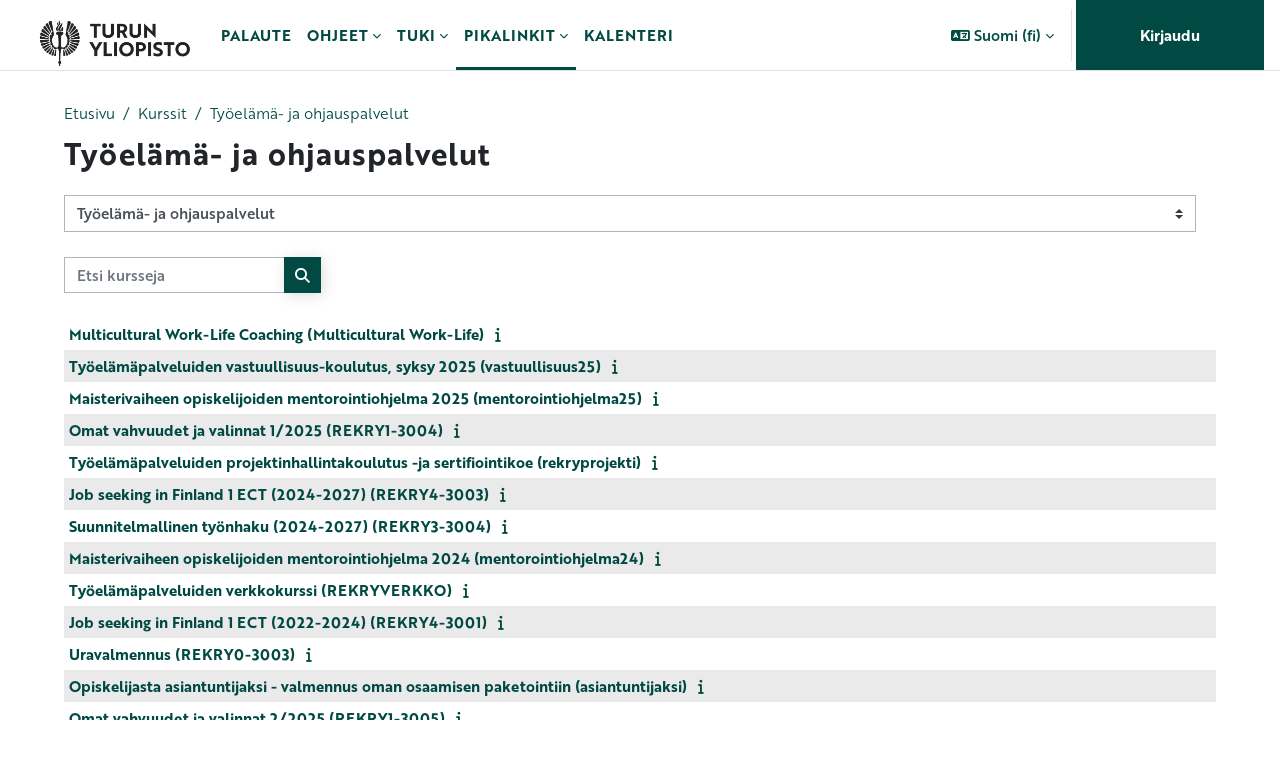

--- FILE ---
content_type: text/html; charset=utf-8
request_url: https://moodle.utu.fi/course/index.php?categoryid=319
body_size: 19577
content:
<!DOCTYPE html>

<html  dir="ltr" lang="fi" xml:lang="fi">
<head>
    <title>Kaikki kurssit | UTU Moodle</title>
    <link rel="shortcut icon" href="https://moodle.utu.fi/pluginfile.php/1/theme_maisteriboost/favicon/0/favicon.png" />
    <meta http-equiv="Content-Type" content="text/html; charset=utf-8" />
<meta name="keywords" content="moodle, Kaikki kurssit | UTU Moodle" />
<link rel="stylesheet" type="text/css" href="https://moodle.utu.fi/theme/yui_combo.php?rollup/3.18.1/yui-moodlesimple-min.css" /><script id="firstthemesheet" type="text/css">/** Required in order to fix style inclusion problems in IE with YUI **/</script><link rel="stylesheet" type="text/css" href="https://moodle.utu.fi/theme/styles.php/maisteriboost/1765897036_1765897023/all" />
<link rel="stylesheet" type="text/css" href="https://moodle.utu.fi/course/format/onetopic/styles.php" />
<script>
//<![CDATA[
var M = {}; M.yui = {};
M.pageloadstarttime = new Date();
M.cfg = {"wwwroot":"https:\/\/moodle.utu.fi","apibase":"https:\/\/moodle.utu.fi\/r.php\/api","homeurl":{},"sesskey":"Kd2fYl8w4C","sessiontimeout":"14400","sessiontimeoutwarning":1200,"themerev":"1765897036","slasharguments":1,"theme":"maisteriboost","iconsystemmodule":"core\/icon_system_fontawesome","jsrev":"1765896261","admin":"admin","svgicons":true,"usertimezone":"Eurooppa\/Helsinki","language":"fi","courseId":1,"courseContextId":2,"contextid":1038850,"contextInstanceId":319,"langrev":1768705343,"templaterev":"1765896261","siteId":1,"userId":0};var yui1ConfigFn = function(me) {if(/-skin|reset|fonts|grids|base/.test(me.name)){me.type='css';me.path=me.path.replace(/\.js/,'.css');me.path=me.path.replace(/\/yui2-skin/,'/assets/skins/sam/yui2-skin')}};
var yui2ConfigFn = function(me) {var parts=me.name.replace(/^moodle-/,'').split('-'),component=parts.shift(),module=parts[0],min='-min';if(/-(skin|core)$/.test(me.name)){parts.pop();me.type='css';min=''}
if(module){var filename=parts.join('-');me.path=component+'/'+module+'/'+filename+min+'.'+me.type}else{me.path=component+'/'+component+'.'+me.type}};
YUI_config = {"debug":false,"base":"https:\/\/moodle.utu.fi\/lib\/yuilib\/3.18.1\/","comboBase":"https:\/\/moodle.utu.fi\/theme\/yui_combo.php?","combine":true,"filter":null,"insertBefore":"firstthemesheet","groups":{"yui2":{"base":"https:\/\/moodle.utu.fi\/lib\/yuilib\/2in3\/2.9.0\/build\/","comboBase":"https:\/\/moodle.utu.fi\/theme\/yui_combo.php?","combine":true,"ext":false,"root":"2in3\/2.9.0\/build\/","patterns":{"yui2-":{"group":"yui2","configFn":yui1ConfigFn}}},"moodle":{"name":"moodle","base":"https:\/\/moodle.utu.fi\/theme\/yui_combo.php?m\/1765896261\/","combine":true,"comboBase":"https:\/\/moodle.utu.fi\/theme\/yui_combo.php?","ext":false,"root":"m\/1765896261\/","patterns":{"moodle-":{"group":"moodle","configFn":yui2ConfigFn}},"filter":null,"modules":{"moodle-core-handlebars":{"condition":{"trigger":"handlebars","when":"after"}},"moodle-core-chooserdialogue":{"requires":["base","panel","moodle-core-notification"]},"moodle-core-actionmenu":{"requires":["base","event","node-event-simulate"]},"moodle-core-lockscroll":{"requires":["plugin","base-build"]},"moodle-core-maintenancemodetimer":{"requires":["base","node"]},"moodle-core-blocks":{"requires":["base","node","io","dom","dd","dd-scroll","moodle-core-dragdrop","moodle-core-notification"]},"moodle-core-notification":{"requires":["moodle-core-notification-dialogue","moodle-core-notification-alert","moodle-core-notification-confirm","moodle-core-notification-exception","moodle-core-notification-ajaxexception"]},"moodle-core-notification-dialogue":{"requires":["base","node","panel","escape","event-key","dd-plugin","moodle-core-widget-focusafterclose","moodle-core-lockscroll"]},"moodle-core-notification-alert":{"requires":["moodle-core-notification-dialogue"]},"moodle-core-notification-confirm":{"requires":["moodle-core-notification-dialogue"]},"moodle-core-notification-exception":{"requires":["moodle-core-notification-dialogue"]},"moodle-core-notification-ajaxexception":{"requires":["moodle-core-notification-dialogue"]},"moodle-core-dragdrop":{"requires":["base","node","io","dom","dd","event-key","event-focus","moodle-core-notification"]},"moodle-core-event":{"requires":["event-custom"]},"moodle-core_availability-form":{"requires":["base","node","event","event-delegate","panel","moodle-core-notification-dialogue","json"]},"moodle-course-categoryexpander":{"requires":["node","event-key"]},"moodle-course-management":{"requires":["base","node","io-base","moodle-core-notification-exception","json-parse","dd-constrain","dd-proxy","dd-drop","dd-delegate","node-event-delegate"]},"moodle-course-dragdrop":{"requires":["base","node","io","dom","dd","dd-scroll","moodle-core-dragdrop","moodle-core-notification","moodle-course-coursebase","moodle-course-util"]},"moodle-course-util":{"requires":["node"],"use":["moodle-course-util-base"],"submodules":{"moodle-course-util-base":{},"moodle-course-util-section":{"requires":["node","moodle-course-util-base"]},"moodle-course-util-cm":{"requires":["node","moodle-course-util-base"]}}},"moodle-form-dateselector":{"requires":["base","node","overlay","calendar"]},"moodle-form-shortforms":{"requires":["node","base","selector-css3","moodle-core-event"]},"moodle-question-chooser":{"requires":["moodle-core-chooserdialogue"]},"moodle-question-searchform":{"requires":["base","node"]},"moodle-availability_completion-form":{"requires":["base","node","event","moodle-core_availability-form"]},"moodle-availability_date-form":{"requires":["base","node","event","io","moodle-core_availability-form"]},"moodle-availability_grade-form":{"requires":["base","node","event","moodle-core_availability-form"]},"moodle-availability_group-form":{"requires":["base","node","event","moodle-core_availability-form"]},"moodle-availability_grouping-form":{"requires":["base","node","event","moodle-core_availability-form"]},"moodle-availability_language-form":{"requires":["base","node","event","node-event-simulate","moodle-core_availability-form"]},"moodle-availability_profile-form":{"requires":["base","node","event","moodle-core_availability-form"]},"moodle-availability_xp-form":{"requires":["base","node","event","handlebars","moodle-core_availability-form"]},"moodle-mod_assign-history":{"requires":["node","transition"]},"moodle-mod_attendance-groupfilter":{"requires":["base","node"]},"moodle-mod_customcert-rearrange":{"requires":["dd-delegate","dd-drag"]},"moodle-mod_quiz-questionchooser":{"requires":["moodle-core-chooserdialogue","moodle-mod_quiz-util","querystring-parse"]},"moodle-mod_quiz-quizbase":{"requires":["base","node"]},"moodle-mod_quiz-modform":{"requires":["base","node","event"]},"moodle-mod_quiz-toolboxes":{"requires":["base","node","event","event-key","io","moodle-mod_quiz-quizbase","moodle-mod_quiz-util-slot","moodle-core-notification-ajaxexception"]},"moodle-mod_quiz-autosave":{"requires":["base","node","event","event-valuechange","node-event-delegate","io-form","datatype-date-format"]},"moodle-mod_quiz-dragdrop":{"requires":["base","node","io","dom","dd","dd-scroll","moodle-core-dragdrop","moodle-core-notification","moodle-mod_quiz-quizbase","moodle-mod_quiz-util-base","moodle-mod_quiz-util-page","moodle-mod_quiz-util-slot","moodle-course-util"]},"moodle-mod_quiz-util":{"requires":["node","moodle-core-actionmenu"],"use":["moodle-mod_quiz-util-base"],"submodules":{"moodle-mod_quiz-util-base":{},"moodle-mod_quiz-util-slot":{"requires":["node","moodle-mod_quiz-util-base"]},"moodle-mod_quiz-util-page":{"requires":["node","moodle-mod_quiz-util-base"]}}},"moodle-message_airnotifier-toolboxes":{"requires":["base","node","io"]},"moodle-block_xp-filters":{"requires":["base","node","moodle-core-dragdrop","moodle-core-notification-confirm","moodle-block_xp-rulepicker"]},"moodle-block_xp-notification":{"requires":["base","node","handlebars","button-plugin","moodle-core-notification-dialogue"]},"moodle-block_xp-rulepicker":{"requires":["base","node","handlebars","moodle-core-notification-dialogue"]},"moodle-editor_atto-editor":{"requires":["node","transition","io","overlay","escape","event","event-simulate","event-custom","node-event-html5","node-event-simulate","yui-throttle","moodle-core-notification-dialogue","moodle-editor_atto-rangy","handlebars","timers","querystring-stringify"]},"moodle-editor_atto-plugin":{"requires":["node","base","escape","event","event-outside","handlebars","event-custom","timers","moodle-editor_atto-menu"]},"moodle-editor_atto-menu":{"requires":["moodle-core-notification-dialogue","node","event","event-custom"]},"moodle-editor_atto-rangy":{"requires":[]},"moodle-report_eventlist-eventfilter":{"requires":["base","event","node","node-event-delegate","datatable","autocomplete","autocomplete-filters"]},"moodle-report_loglive-fetchlogs":{"requires":["base","event","node","io","node-event-delegate"]},"moodle-gradereport_history-userselector":{"requires":["escape","event-delegate","event-key","handlebars","io-base","json-parse","moodle-core-notification-dialogue"]},"moodle-qbank_editquestion-chooser":{"requires":["moodle-core-chooserdialogue"]},"moodle-tool_lp-dragdrop-reorder":{"requires":["moodle-core-dragdrop"]},"moodle-assignfeedback_editpdf-editor":{"requires":["base","event","node","io","graphics","json","event-move","event-resize","transition","querystring-stringify-simple","moodle-core-notification-dialog","moodle-core-notification-alert","moodle-core-notification-warning","moodle-core-notification-exception","moodle-core-notification-ajaxexception"]},"moodle-atto_accessibilitychecker-button":{"requires":["color-base","moodle-editor_atto-plugin"]},"moodle-atto_accessibilityhelper-button":{"requires":["moodle-editor_atto-plugin"]},"moodle-atto_align-button":{"requires":["moodle-editor_atto-plugin"]},"moodle-atto_bold-button":{"requires":["moodle-editor_atto-plugin"]},"moodle-atto_charmap-button":{"requires":["moodle-editor_atto-plugin"]},"moodle-atto_clear-button":{"requires":["moodle-editor_atto-plugin"]},"moodle-atto_collapse-button":{"requires":["moodle-editor_atto-plugin"]},"moodle-atto_echo360attoplugin-button":{"requires":["moodle-editor_atto-plugin"]},"moodle-atto_emojipicker-button":{"requires":["moodle-editor_atto-plugin"]},"moodle-atto_emoticon-button":{"requires":["moodle-editor_atto-plugin"]},"moodle-atto_equation-button":{"requires":["moodle-editor_atto-plugin","moodle-core-event","io","event-valuechange","tabview","array-extras"]},"moodle-atto_fontfamily-button":{"requires":["moodle-editor_atto-plugin"]},"moodle-atto_fullscreen-button":{"requires":["event-resize","moodle-editor_atto-plugin"]},"moodle-atto_h5p-button":{"requires":["moodle-editor_atto-plugin"]},"moodle-atto_html-codemirror":{"requires":["moodle-atto_html-codemirror-skin"]},"moodle-atto_html-beautify":{},"moodle-atto_html-button":{"requires":["promise","moodle-editor_atto-plugin","moodle-atto_html-beautify","moodle-atto_html-codemirror","event-valuechange"]},"moodle-atto_image-button":{"requires":["moodle-editor_atto-plugin"]},"moodle-atto_indent-button":{"requires":["moodle-editor_atto-plugin"]},"moodle-atto_italic-button":{"requires":["moodle-editor_atto-plugin"]},"moodle-atto_link-button":{"requires":["moodle-editor_atto-plugin"]},"moodle-atto_managefiles-usedfiles":{"requires":["node","escape"]},"moodle-atto_managefiles-button":{"requires":["moodle-editor_atto-plugin"]},"moodle-atto_media-button":{"requires":["moodle-editor_atto-plugin","moodle-form-shortforms"]},"moodle-atto_multilang2-button":{"requires":["moodle-editor_atto-plugin"]},"moodle-atto_noautolink-button":{"requires":["moodle-editor_atto-plugin"]},"moodle-atto_orderedlist-button":{"requires":["moodle-editor_atto-plugin"]},"moodle-atto_recordrtc-recording":{"requires":["moodle-atto_recordrtc-button"]},"moodle-atto_recordrtc-button":{"requires":["moodle-editor_atto-plugin","moodle-atto_recordrtc-recording"]},"moodle-atto_rtl-button":{"requires":["moodle-editor_atto-plugin"]},"moodle-atto_strike-button":{"requires":["moodle-editor_atto-plugin"]},"moodle-atto_styles-button":{"requires":["moodle-editor_atto-plugin"]},"moodle-atto_subscript-button":{"requires":["moodle-editor_atto-plugin"]},"moodle-atto_superscript-button":{"requires":["moodle-editor_atto-plugin"]},"moodle-atto_table-button":{"requires":["moodle-editor_atto-plugin","moodle-editor_atto-menu","event","event-valuechange"]},"moodle-atto_title-button":{"requires":["moodle-editor_atto-plugin"]},"moodle-atto_underline-button":{"requires":["moodle-editor_atto-plugin"]},"moodle-atto_undo-button":{"requires":["moodle-editor_atto-plugin"]},"moodle-atto_unorderedlist-button":{"requires":["moodle-editor_atto-plugin"]}}},"gallery":{"name":"gallery","base":"https:\/\/moodle.utu.fi\/lib\/yuilib\/gallery\/","combine":true,"comboBase":"https:\/\/moodle.utu.fi\/theme\/yui_combo.php?","ext":false,"root":"gallery\/1765896261\/","patterns":{"gallery-":{"group":"gallery"}}}},"modules":{"core_filepicker":{"name":"core_filepicker","fullpath":"https:\/\/moodle.utu.fi\/lib\/javascript.php\/1765896261\/repository\/filepicker.js","requires":["base","node","node-event-simulate","json","async-queue","io-base","io-upload-iframe","io-form","yui2-treeview","panel","cookie","datatable","datatable-sort","resize-plugin","dd-plugin","escape","moodle-core_filepicker","moodle-core-notification-dialogue"]},"core_comment":{"name":"core_comment","fullpath":"https:\/\/moodle.utu.fi\/lib\/javascript.php\/1765896261\/comment\/comment.js","requires":["base","io-base","node","json","yui2-animation","overlay","escape"]}},"logInclude":[],"logExclude":[],"logLevel":null};
M.yui.loader = {modules: {}};

//]]>
</script>

<meta name="moodle-validation" content="988ec9cec6ff80c522781b7726a97685">
<script>
  (function(d) {
    var config = {
      kitId: 'xte4arw',
      scriptTimeout: 3000,
      async: true
    },
    h=d.documentElement,t=setTimeout(function(){h.className=h.className.replace(/\bwf-loading\b/g,"")+" wf-inactive";},config.scriptTimeout),tk=d.createElement("script"),f=false,s=d.getElementsByTagName("script")[0],a;h.className+=" wf-loading";tk.src='https://use.typekit.net/'+config.kitId+'.js';tk.async=true;tk.onload=tk.onreadystatechange=function(){a=this.readyState;if(f||a&&a!="complete"&&a!="loaded")return;f=true;clearTimeout(t);try{Typekit.load(config)}catch(e){}};s.parentNode.insertBefore(tk,s)
  })(document);
</script>

<!-- Matomo Tag Manager -->
<script type="text/javascript">
var _mtm = _mtm || [];
_mtm.push({'mtm.startTime': (new Date().getTime()), 'event': 'mtm.Start'});
var d=document, g=d.createElement('script'), s=d.getElementsByTagName('script')[0];
g.type='text/javascript'; g.async=true; g.defer=true; g.src='https://analytics.utu.fi/js/container_o57xbrBf.js'; s.parentNode.insertBefore(g,s);
</script>


<link rel="stylesheet" href="https://use.typekit.net/xte4arw.css">


    <meta name="viewport" content="width=device-width, initial-scale=1.0">
    <style>
    @font-face {
        font-family: 'primaryfont';
        src: url("https://moodle.utu.fi/pluginfile.php/1/theme_maisteriboost/primaryfont/0/NotoSans-Regular.ttf") format('truetype');
        font-weight: normal;
        font-style: normal;
    }
    </style>
</head>

<body  id="page-course-index-category" class="format-site limitedwidth  path-course path-course-index chrome dir-ltr lang-fi yui-skin-sam yui3-skin-sam moodle-utu-fi pagelayout-coursecategory course-1 context-1038850 category-319 notloggedin theme uses-drawers" >
<div class="toast-wrapper mx-auto py-0 fixed-top" role="status" aria-live="polite"></div>
<div id="page-wrapper" class="d-print-block">

    <div>
    <a class="sr-only sr-only-focusable" href="#maincontent">Siirry pääsisältöön</a>
</div><script src="https://moodle.utu.fi/lib/javascript.php/1765896261/lib/polyfills/polyfill.js"></script>
<script src="https://moodle.utu.fi/theme/yui_combo.php?rollup/3.18.1/yui-moodlesimple-min.js"></script><script src="https://moodle.utu.fi/lib/javascript.php/1765896261/lib/javascript-static.js"></script>
<script>
//<![CDATA[
document.body.className += ' jsenabled';
//]]>
</script>

<div class="eupopup eupopup-container eupopup-container-block eupopup-container-bottom eupopup-block eupopup-style-compact" role="dialog" aria-label="Käytänteet">
    </div>
    <div class="eupopup-markup d-none">
        <div class="eupopup-head"></div>
        <div class="eupopup-body">
            Jos jatkat tämän verkkosivuston selaamista, hyväksyt käytäntömme:
            <ul>
                    <li>
                        <a href="https://moodle.utu.fi/admin/tool/policy/view.php?versionid=4&amp;returnurl=https%3A%2F%2Fmoodle.utu.fi%2Fcourse%2Findex.php%3Fcategoryid%3D319" data-action="view-guest" data-versionid="4" data-behalfid="1">
                            Käyttösäännöt / Terms of Use
                        </a>
                    </li>
            </ul>
        </div>
        <div class="eupopup-buttons">
            <a href="#" class="eupopup-button eupopup-button_1">Jatka</a>
        </div>
        <div class="clearfix"></div>
        <a href="#" class="eupopup-closebutton">x</a>
    </div>
        <nav class="navbar fixed-top navbar-expand" aria-label="Sivuston navigointi">
            <button class="navbar-toggler aabtn d-block d-md-none px-1 my-1 border-0" data-toggler="drawers" data-action="toggle" data-target="theme_boost-drawers-primary">
                <span class="navbar-toggler-icon"></span>
                <span class="sr-only">Sivupaneeli</span>
            </button>
        
                    <a href="https://moodle.utu.fi" class="navbar-brandhas-logo" data-toggle="tooltip" data-placement="bottom" title="Omat kurssit" aria-label="Omat kurssit">
                        <img class="site-logo" src="//moodle.utu.fi/pluginfile.php/1/theme_maisteriboost/logo/1765897036/UTU_EN.png" alt="Sivuston logo">
                    </a>    
        
                <div class="primary-navigation">
                    <nav class="moremenu navigation">
                        <ul id="moremenu-696c9a723b562-navbar-nav" role="menubar" class="nav more-nav navbar-nav">
                                    <li data-key="home" class="nav-item" role="none" data-forceintomoremenu="false">
                                                <a role="menuitem" class="nav-link  "
                                                    href="https://moodle.utu.fi/"
                                                    
                                                    
                                                    data-disableactive="true"
                                                    tabindex="-1"
                                                >
                                                    Etusivu
                                                </a>
                                    </li>
                                    <li data-key="" class="nav-item" role="none" data-forceintomoremenu="false">
                                                <a role="menuitem" class="nav-link  "
                                                    href="https://link.webropolsurveys.com/S/1829B9BB22A7BC7F"
                                                    
                                                    
                                                    data-disableactive="true"
                                                    tabindex="-1"
                                                >
                                                    Palaute
                                                </a>
                                    </li>
                                    <li class="dropdown nav-item" role="none" data-forceintomoremenu="false">
                                        <a class="dropdown-toggle nav-link  " id="drop-down-696c9a723b373" role="menuitem" data-toggle="dropdown"
                                            aria-haspopup="true" aria-expanded="false" href="#" aria-controls="drop-down-menu-696c9a723b373"
                                            
                                            
                                            tabindex="-1"
                                        >
                                            Ohjeet
                                        </a>
                                        <div class="dropdown-menu" role="menu" id="drop-down-menu-696c9a723b373" aria-labelledby="drop-down-696c9a723b373">
                                                        <a class="dropdown-item" role="menuitem" href="https://moodle.utu.fi/local/mmhelp_documentmanager/view.php?documentid=1&amp;langversion=fi"  data-disableactive="true" tabindex="-1"
                                                            
                                                        >
                                                            Moodlen käyttöohjeet
                                                        </a>
                                                        <a class="dropdown-item" role="menuitem" href="https://www.utu.fi/fi/yliopisto/langattomat-verkot-kayttajatunnukset-ja-it-tuki/kirjautumisohjeet-moodleen"  data-disableactive="true" tabindex="-1"
                                                            
                                                        >
                                                            Onko ongelmia kirjautumisessa
                                                        </a>
                                        </div>
                                    </li>
                                    <li class="dropdown nav-item" role="none" data-forceintomoremenu="false">
                                        <a class="dropdown-toggle nav-link  " id="drop-down-696c9a723b396" role="menuitem" data-toggle="dropdown"
                                            aria-haspopup="true" aria-expanded="false" href="#" aria-controls="drop-down-menu-696c9a723b396"
                                            
                                            
                                            tabindex="-1"
                                        >
                                            Tuki
                                        </a>
                                        <div class="dropdown-menu" role="menu" id="drop-down-menu-696c9a723b396" aria-labelledby="drop-down-696c9a723b396">
                                                        <a class="dropdown-item" role="menuitem" href="mailto:helpdesk@utu.fi"  data-disableactive="true" tabindex="-1"
                                                            
                                                        >
                                                            helpdesk@utu.fi
                                                        </a>
                                                        <a class="dropdown-item" role="menuitem" href=""  data-disableactive="true" tabindex="-1"
                                                            
                                                        >
                                                            puh. 029 450 6000
                                                        </a>
                                        </div>
                                    </li>
                                    <li class="dropdown nav-item" role="none" data-forceintomoremenu="false">
                                        <a class="dropdown-toggle nav-link active " id="drop-down-696c9a723b3b0" role="menuitem" data-toggle="dropdown"
                                            aria-haspopup="true" aria-expanded="false" href="#" aria-controls="drop-down-menu-696c9a723b3b0"
                                            
                                            aria-current="true"
                                            
                                        >
                                            Pikalinkit
                                        </a>
                                        <div class="dropdown-menu" role="menu" id="drop-down-menu-696c9a723b3b0" aria-labelledby="drop-down-696c9a723b3b0">
                                                        <a class="dropdown-item" role="menuitem" href="https://moodle.utu.fi/course/" aria-current="true" data-disableactive="true" tabindex="-1"
                                                            
                                                        >
                                                            Kaikki kurssit
                                                        </a>
                                                        <a class="dropdown-item" role="menuitem" href="https://student.peppi.utu.fi/"  data-disableactive="true" tabindex="-1"
                                                            
                                                        >
                                                            Opiskelijan Peppi
                                                        </a>
                                                        <a class="dropdown-item" role="menuitem" href="https://planner.peppi.utu.fi/"  data-disableactive="true" tabindex="-1"
                                                            
                                                        >
                                                            Henkilökunnan Peppi
                                                        </a>
                                                        <a class="dropdown-item" role="menuitem" href="https://digicampus.fi/"  data-disableactive="true" tabindex="-1"
                                                            
                                                        >
                                                            Digicampus
                                                        </a>
                                        </div>
                                    </li>
                                    <li data-key="" class="nav-item" role="none" data-forceintomoremenu="false">
                                                <a role="menuitem" class="nav-link  "
                                                    href="https://moodle.utu.fi/calendar/view.php?view=month&amp;time=1732625013"
                                                    
                                                    
                                                    data-disableactive="true"
                                                    tabindex="-1"
                                                >
                                                    Kalenteri
                                                </a>
                                    </li>
                            <li role="none" class="nav-item dropdown dropdownmoremenu d-none" data-region="morebutton">
                                <a class="dropdown-toggle nav-link " href="#" id="moremenu-dropdown-696c9a723b562" role="menuitem" data-toggle="dropdown" aria-haspopup="true" aria-expanded="false" tabindex="-1">
                                    Lisää
                                </a>
                                <ul class="dropdown-menu dropdown-menu-left" data-region="moredropdown" aria-labelledby="moremenu-dropdown-696c9a723b562" role="menu">
                                </ul>
                            </li>
                        </ul>
                    </nav>
                </div>
        
            <!-- Visibility via settings -->
            
        
            <div class="navbar-nav d-none d-md-flex my-1 px-1">
                
                <!-- page_heading_menu -->
                
            </div>
        
            <div id="usernavigation" class="navbar-nav ml-auto">
                    <div class="langmenu">
                        <div class="dropdown show">
                            <a href="#" role="button" id="lang-menu-toggle" data-toggle="dropdown" aria-label="Valittu kieli: Suomi ‎(fi)‎" aria-haspopup="true" aria-controls="lang-action-menu" class="btn dropdown-toggle">
                                <i class="icon fa fa-language fa-fw me-1" aria-hidden="true"></i>
                                <span class="langbutton">
                                    Suomi ‎(fi)‎
                                </span>
                                <b class="caret"></b>
                            </a>
                            <div role="menu" aria-labelledby="lang-menu-toggle" id="lang-action-menu" class="dropdown-menu dropdown-menu-right">
                                        <a href="https://moodle.utu.fi/course/index.php?categoryid=319&amp;lang=de" class="dropdown-item ps-5" role="menuitem" 
                                                lang="de" >
                                            Deutsch ‎(de)‎
                                        </a>
                                        <a href="https://moodle.utu.fi/course/index.php?categoryid=319&amp;lang=et" class="dropdown-item ps-5" role="menuitem" 
                                                lang="et" >
                                            eesti ‎(et)‎
                                        </a>
                                        <a href="https://moodle.utu.fi/course/index.php?categoryid=319&amp;lang=en" class="dropdown-item ps-5" role="menuitem" 
                                                lang="en" >
                                            English ‎(en)‎
                                        </a>
                                        <a href="https://moodle.utu.fi/course/index.php?categoryid=319&amp;lang=es_es" class="dropdown-item ps-5" role="menuitem" 
                                                lang="es" >
                                            Español - España ‎(es_es)‎
                                        </a>
                                        <a href="https://moodle.utu.fi/course/index.php?categoryid=319&amp;lang=es" class="dropdown-item ps-5" role="menuitem" 
                                                lang="es" >
                                            Español - Internacional ‎(es)‎
                                        </a>
                                        <a href="https://moodle.utu.fi/course/index.php?categoryid=319&amp;lang=sv_fi" class="dropdown-item ps-5" role="menuitem" 
                                                lang="sv" >
                                            Finlandssvenska ‎(sv_fi)‎
                                        </a>
                                        <a href="https://moodle.utu.fi/course/index.php?categoryid=319&amp;lang=fr" class="dropdown-item ps-5" role="menuitem" 
                                                lang="fr" >
                                            Français ‎(fr)‎
                                        </a>
                                        <a href="https://moodle.utu.fi/course/index.php?categoryid=319&amp;lang=it" class="dropdown-item ps-5" role="menuitem" 
                                                lang="it" >
                                            Italiano ‎(it)‎
                                        </a>
                                        <a href="https://moodle.utu.fi/course/index.php?categoryid=319&amp;lang=lt" class="dropdown-item ps-5" role="menuitem" 
                                                lang="lt" >
                                            Lietuvių ‎(lt)‎
                                        </a>
                                        <a href="https://moodle.utu.fi/course/index.php?categoryid=319&amp;lang=hu" class="dropdown-item ps-5" role="menuitem" 
                                                lang="hu" >
                                            magyar ‎(hu)‎
                                        </a>
                                        <a href="https://moodle.utu.fi/course/index.php?categoryid=319&amp;lang=nl" class="dropdown-item ps-5" role="menuitem" 
                                                lang="nl" >
                                            Nederlands ‎(nl)‎
                                        </a>
                                        <a href="https://moodle.utu.fi/course/index.php?categoryid=319&amp;lang=pl" class="dropdown-item ps-5" role="menuitem" 
                                                lang="pl" >
                                            Polski ‎(pl)‎
                                        </a>
                                        <a href="https://moodle.utu.fi/course/index.php?categoryid=319&amp;lang=pt" class="dropdown-item ps-5" role="menuitem" 
                                                lang="pt" >
                                            Português - Portugal ‎(pt)‎
                                        </a>
                                        <a href="#" class="dropdown-item ps-5" role="menuitem" aria-current="true"
                                                >
                                            Suomi ‎(fi)‎
                                        </a>
                                        <a href="https://moodle.utu.fi/course/index.php?categoryid=319&amp;lang=sv" class="dropdown-item ps-5" role="menuitem" 
                                                lang="sv" >
                                            Svenska ‎(sv)‎
                                        </a>
                                        <a href="https://moodle.utu.fi/course/index.php?categoryid=319&amp;lang=th" class="dropdown-item ps-5" role="menuitem" 
                                                lang="th" >
                                            Thai ‎(th)‎
                                        </a>
                                        <a href="https://moodle.utu.fi/course/index.php?categoryid=319&amp;lang=tr" class="dropdown-item ps-5" role="menuitem" 
                                                lang="tr" >
                                            Türkçe ‎(tr)‎
                                        </a>
                                        <a href="https://moodle.utu.fi/course/index.php?categoryid=319&amp;lang=ru" class="dropdown-item ps-5" role="menuitem" 
                                                lang="ru" >
                                            Русский ‎(ru)‎
                                        </a>
                                        <a href="https://moodle.utu.fi/course/index.php?categoryid=319&amp;lang=ar" class="dropdown-item ps-5" role="menuitem" 
                                                lang="ar" >
                                            العربية ‎(ar)‎
                                        </a>
                                        <a href="https://moodle.utu.fi/course/index.php?categoryid=319&amp;lang=ja" class="dropdown-item ps-5" role="menuitem" 
                                                lang="ja" >
                                            日本語 ‎(ja)‎
                                        </a>
                                        <a href="https://moodle.utu.fi/course/index.php?categoryid=319&amp;lang=zh_tw" class="dropdown-item ps-5" role="menuitem" 
                                                lang="zh" >
                                            正體中文 ‎(zh_tw)‎
                                        </a>
                                        <a href="https://moodle.utu.fi/course/index.php?categoryid=319&amp;lang=zh_cn" class="dropdown-item ps-5" role="menuitem" 
                                                lang="zh" >
                                            简体中文 ‎(zh_cn)‎
                                        </a>
                            </div>
                        </div>
                    </div>
                    <div class="divider border-left h-75 align-self-center mx-1"></div>
                
                
                <div class="d-flex align-items-stretch usermenu-container" data-region="usermenu">
                        <div class="usermenu">
                                <span class="login ps-2">
                                        <a href="https://moodle.utu.fi/login/index.php">Kirjaudu</a>
                                </span>
                        </div>
                </div>
                
            </div>
        </nav>
        

<div  class="drawer drawer-left drawer-primary d-print-none not-initialized" data-region="fixed-drawer" id="theme_boost-drawers-primary" data-preference="" data-state="show-drawer-primary" data-forceopen="0" data-close-on-resize="1">
    <div class="drawerheader">
        <div class="mmdrawer-header-row d-flex flex-row align-items-center w-100">
            <button
                class="btn drawertoggle icon-no-margin hidden"
                data-toggler="drawers"
                data-action="closedrawer"
                data-target="theme_boost-drawers-primary"
                data-placement="right"
                title="Sulje"
            >
                <i class="icon fa-solid fa-square-xmark fa-fw" aria-hidden="true" style="font-size: 2rem;"></i>
            </button>
            <div class="drawerheadercontent hidden">
                
            </div>
        </div>
        
    </div>

    
    
    <div class="drawercontent drag-container" data-usertour="scroller">
                <div class="list-group">
                <a href="https://moodle.utu.fi/" class="list-group-item list-group-item-action  " >
                    Etusivu
                </a>
                <a href="https://link.webropolsurveys.com/S/1829B9BB22A7BC7F" class="list-group-item list-group-item-action  " >
                    Palaute
                </a>
                <a id="drop-down-3" href="#" class="list-group-item list-group-item-action icons-collapse-expand collapsed d-flex" data-toggle="collapse" data-target="#drop-down-menu-3" aria-expanded="false" aria-controls="drop-down-menu-3">
                    Ohjeet
                    <span class="ml-auto expanded-icon icon-no-margin mx-2">
                        <i class="icon fa fa-chevron-down fa-fw " aria-hidden="true" ></i>
                        <span class="sr-only">
                            Tiivistä
                        </span>
                    </span>
                    <span class="ml-auto collapsed-icon icon-no-margin mx-2">
                        <i class="icon fa fa-chevron-right fa-fw " aria-hidden="true" ></i>
                        <span class="sr-only">
                            Laajenna
                        </span>
                    </span>
                </a>
                <div class="collapse list-group-item p-0 border-0" role="menu" id="drop-down-menu-3" aria-labelledby="drop-down-3">
                             <a href="https://moodle.utu.fi/local/mmhelp_documentmanager/view.php?documentid=1&amp;langversion=fi" class="pl-5 bg-light list-group-item list-group-item-action">Moodlen käyttöohjeet</a>
                             <a href="https://www.utu.fi/fi/yliopisto/langattomat-verkot-kayttajatunnukset-ja-it-tuki/kirjautumisohjeet-moodleen" class="pl-5 bg-light list-group-item list-group-item-action">Onko ongelmia kirjautumisessa</a>
                </div>
                <a id="drop-down-9" href="#" class="list-group-item list-group-item-action icons-collapse-expand collapsed d-flex" data-toggle="collapse" data-target="#drop-down-menu-9" aria-expanded="false" aria-controls="drop-down-menu-9">
                    Tuki
                    <span class="ml-auto expanded-icon icon-no-margin mx-2">
                        <i class="icon fa fa-chevron-down fa-fw " aria-hidden="true" ></i>
                        <span class="sr-only">
                            Tiivistä
                        </span>
                    </span>
                    <span class="ml-auto collapsed-icon icon-no-margin mx-2">
                        <i class="icon fa fa-chevron-right fa-fw " aria-hidden="true" ></i>
                        <span class="sr-only">
                            Laajenna
                        </span>
                    </span>
                </a>
                <div class="collapse list-group-item p-0 border-0" role="menu" id="drop-down-menu-9" aria-labelledby="drop-down-9">
                             <a href="mailto:helpdesk@utu.fi" class="pl-5 bg-light list-group-item list-group-item-action">helpdesk@utu.fi</a>
                             <a href="" class="pl-5 bg-light list-group-item list-group-item-action">puh. 029 450 6000</a>
                </div>
                <a id="drop-down-15" href="#" class="list-group-item list-group-item-action icons-collapse-expand collapsed d-flex" data-toggle="collapse" data-target="#drop-down-menu-15" aria-expanded="false" aria-controls="drop-down-menu-15">
                    Pikalinkit
                    <span class="ml-auto expanded-icon icon-no-margin mx-2">
                        <i class="icon fa fa-chevron-down fa-fw " aria-hidden="true" ></i>
                        <span class="sr-only">
                            Tiivistä
                        </span>
                    </span>
                    <span class="ml-auto collapsed-icon icon-no-margin mx-2">
                        <i class="icon fa fa-chevron-right fa-fw " aria-hidden="true" ></i>
                        <span class="sr-only">
                            Laajenna
                        </span>
                    </span>
                </a>
                <div class="collapse list-group-item p-0 border-0" role="menu" id="drop-down-menu-15" aria-labelledby="drop-down-15">
                             <a href="https://moodle.utu.fi/course/" class="pl-5 bg-light list-group-item list-group-item-action">Kaikki kurssit</a>
                             <a href="https://student.peppi.utu.fi/" class="pl-5 bg-light list-group-item list-group-item-action">Opiskelijan Peppi</a>
                             <a href="https://planner.peppi.utu.fi/" class="pl-5 bg-light list-group-item list-group-item-action">Henkilökunnan Peppi</a>
                             <a href="https://digicampus.fi/" class="pl-5 bg-light list-group-item list-group-item-action">Digicampus</a>
                </div>
                <a href="https://moodle.utu.fi/calendar/view.php?view=month&amp;time=1732625013" class="list-group-item list-group-item-action  " >
                    Kalenteri
                </a>
            <!-- Visibility via settings -->
            
        </div>

    </div>
</div>
    <div id="page" data-region="mainpage" data-usertour="scroller" class="drawers   drag-container">
        
        <div id="category_banner" class="mmbanner-container " style="position: relative;">

    <div class="row m-0 ">
    </div>
</div>
        <div id="topofscroll" class="main-inner container-fluid ">
            <div class="drawer-toggles d-flex">
            </div>
            
            <header id="page-header" class="header-maxwidth d-print-none">
    <div class="w-100">
        <div class="d-flex flex-wrap">
            <div id="page-navbar">
                <nav aria-label="Murupolku">
    <ol class="breadcrumb">
                <li class="breadcrumb-item">
                    <a href="https://moodle.utu.fi/"
                        
                        
                        
                    >
                        Etusivu
                    </a>
                </li>
        
                <li class="breadcrumb-item">
                    <a href="https://moodle.utu.fi/course/index.php"
                        
                        
                        
                    >
                        Kurssit
                    </a>
                </li>
        
                <li class="breadcrumb-item">
                    <a href="https://moodle.utu.fi/course/index.php?categoryid=319"
                        aria-current="page"
                        
                        
                    >
                        Työelämä- ja ohjauspalvelut
                    </a>
                </li>
        </ol>
</nav>
            </div>
            <div class="ms-auto d-flex">
                
            </div>
            <div id="course-header">
                
            </div>
        </div>
        <div class="d-flex align-items-center">
            <div class="me-auto d-flex flex-column">
                <div>
                    <div class="page-context-header d-flex flex-wrap align-items-center mb-2">
    <div class="page-header-headings">
        <h1 class="h2 mb-0">Työelämä- ja ohjauspalvelut</h1>
    </div>
</div>
                </div>
                <div>
                </div>
            </div>
            <div class="header-actions-container ms-auto" data-region="header-actions-container">
            </div>
        </div>
    </div>
</header>
            
              <aside id="block-region-content"  class="block-region yui3-dd-drop" data-blockregion="content" data-droptarget="1"></aside>
            <div id="page-content" class="pb-3 d-print-block">
                <div id="region-main-box">
                    <section id="region-main" aria-label="Sisältö">


                        <span class="notifications" id="user-notifications"></span>
                        
                        <div role="main"><span id="maincontent"></span><span></span><div class="container-fluid tertiary-navigation" id="action_bar">
    <div class="row">
            <div class="navitem">
                <div class="urlselect text-truncate w-100">
                    <form method="post" action="https://moodle.utu.fi/course/jumpto.php" class="d-flex flex-wrap align-items-center" id="url_select_f696c9a7201ef91">
                        <input type="hidden" name="sesskey" value="Kd2fYl8w4C">
                            <label for="url_select696c9a7201ef92" class="sr-only">
                                Kurssikategoriat
                            </label>
                        <select  id="url_select696c9a7201ef92" class="custom-select urlselect text-truncate w-100" name="jump"
                                 >
                                    <option value="/course/index.php?categoryid=1"  >Moodlen koulutukset ja muut</option>
                                    <option value="/course/index.php?categoryid=167"  >Moodlen koulutukset ja muut / Demokurssit</option>
                                    <option value="/course/index.php?categoryid=356"  >Moodlen koulutukset ja muut / Demokurssit / Perehdytyskurssit</option>
                                    <option value="/course/index.php?categoryid=371"  >Moodlen koulutukset ja muut / Demokurssit / DigiVisio2030</option>
                                    <option value="/course/index.php?categoryid=163"  >Moodlen koulutukset ja muut / Turnitin</option>
                                    <option value="/course/index.php?categoryid=86"  >Moodlen koulutukset ja muut / Koulutukset</option>
                                    <option value="/course/index.php?categoryid=99"  >Moodlen koulutukset ja muut / Koulutukset / 21.8.2012</option>
                                    <option value="/course/index.php?categoryid=94"  >Moodlen koulutukset ja muut / Koulutukset / 17.8.2012</option>
                                    <option value="/course/index.php?categoryid=157"  >Moodlen koulutukset ja muut / Projektit ja hankkeet</option>
                                    <option value="/course/index.php?categoryid=71"  >Moodlen koulutukset ja muut / Testikurssit</option>
                                    <option value="/course/index.php?categoryid=114"  >Moodlen koulutukset ja muut / Testikurssit / Siirtokategoria</option>
                                    <option value="/course/index.php?categoryid=367"  >Moodlen koulutukset ja muut / Mallipohjien esikatselu</option>
                                    <option value="/course/index.php?categoryid=348"  >Kurssit Pepistä</option>
                                    <option value="/course/index.php?categoryid=2"  >Humanistinen tiedekunta</option>
                                    <option value="/course/index.php?categoryid=361"  >Humanistinen tiedekunta / Kurssit Pepistä</option>
                                    <option value="/course/index.php?categoryid=22"  >Humanistinen tiedekunta / Historian, kulttuurin ja taiteiden tutkimuksen laitos</option>
                                    <option value="/course/index.php?categoryid=295"  >Humanistinen tiedekunta / Historian, kulttuurin ja taiteiden tutkimuksen laitos / Arkeologia ja historia-aineet (Arkeologia, kulttuurihistoria, Suomen historia, Euroopan ja maailman historia)</option>
                                    <option value="/course/index.php?categoryid=92"  >Humanistinen tiedekunta / Historian, kulttuurin ja taiteiden tutkimuksen laitos / Arkeologia ja historia-aineet (Arkeologia, kulttuurihistoria, Suomen historia, Euroopan ja maailman historia) / Arkeologia</option>
                                    <option value="/course/index.php?categoryid=87"  >Humanistinen tiedekunta / Historian, kulttuurin ja taiteiden tutkimuksen laitos / Arkeologia ja historia-aineet (Arkeologia, kulttuurihistoria, Suomen historia, Euroopan ja maailman historia) / Kulttuurihistoria</option>
                                    <option value="/course/index.php?categoryid=88"  >Humanistinen tiedekunta / Historian, kulttuurin ja taiteiden tutkimuksen laitos / Arkeologia ja historia-aineet (Arkeologia, kulttuurihistoria, Suomen historia, Euroopan ja maailman historia) / Suomen historia</option>
                                    <option value="/course/index.php?categoryid=89"  >Humanistinen tiedekunta / Historian, kulttuurin ja taiteiden tutkimuksen laitos / Arkeologia ja historia-aineet (Arkeologia, kulttuurihistoria, Suomen historia, Euroopan ja maailman historia) / Euroopan ja maailman historia</option>
                                    <option value="/course/index.php?categoryid=282"  >Humanistinen tiedekunta / Historian, kulttuurin ja taiteiden tutkimuksen laitos / Arkeologia ja historia-aineet (Arkeologia, kulttuurihistoria, Suomen historia, Euroopan ja maailman historia) / Euroopan ja maailman historia / Aineopinnot, yleinen historia</option>
                                    <option value="/course/index.php?categoryid=283"  >Humanistinen tiedekunta / Historian, kulttuurin ja taiteiden tutkimuksen laitos / Arkeologia ja historia-aineet (Arkeologia, kulttuurihistoria, Suomen historia, Euroopan ja maailman historia) / Euroopan ja maailman historia / Syventävät opinnot, yleinen historia</option>
                                    <option value="/course/index.php?categoryid=161"  >Humanistinen tiedekunta / Historian, kulttuurin ja taiteiden tutkimuksen laitos / European Heritage, Digital Media and the Information Society</option>
                                    <option value="/course/index.php?categoryid=297"  >Humanistinen tiedekunta / Historian, kulttuurin ja taiteiden tutkimuksen laitos / Kulttuurien tutkimuksen oppiaineryhmä (Folkloristiikka, kansatiede, uskontotiede) </option>
                                    <option value="/course/index.php?categoryid=91"  >Humanistinen tiedekunta / Historian, kulttuurin ja taiteiden tutkimuksen laitos / Kulttuurien tutkimuksen oppiaineryhmä (Folkloristiikka, kansatiede, uskontotiede)  / Folkloristiikka</option>
                                    <option value="/course/index.php?categoryid=64"  >Humanistinen tiedekunta / Historian, kulttuurin ja taiteiden tutkimuksen laitos / Kulttuurien tutkimuksen oppiaineryhmä (Folkloristiikka, kansatiede, uskontotiede)  / Etnologia</option>
                                    <option value="/course/index.php?categoryid=63"  >Humanistinen tiedekunta / Historian, kulttuurin ja taiteiden tutkimuksen laitos / Kulttuurien tutkimuksen oppiaineryhmä (Folkloristiikka, kansatiede, uskontotiede)  / Uskontotiede</option>
                                    <option value="/course/index.php?categoryid=123"  >Humanistinen tiedekunta / Historian, kulttuurin ja taiteiden tutkimuksen laitos / Digitaalisen kulttuurin, maiseman ja kulttuuriperinnön tutkinto-ohjelma</option>
                                    <option value="/course/index.php?categoryid=190"  >Humanistinen tiedekunta / Historian, kulttuurin ja taiteiden tutkimuksen laitos / Luova kirjoittaminen</option>
                                    <option value="/course/index.php?categoryid=152"  >Humanistinen tiedekunta / Historian, kulttuurin ja taiteiden tutkimuksen laitos / Mediatutkimus</option>
                                    <option value="/course/index.php?categoryid=93"  >Humanistinen tiedekunta / Historian, kulttuurin ja taiteiden tutkimuksen laitos / Museologia</option>
                                    <option value="/course/index.php?categoryid=141"  >Humanistinen tiedekunta / Historian, kulttuurin ja taiteiden tutkimuksen laitos / Sukupuolentutkimus</option>
                                    <option value="/course/index.php?categoryid=298"  >Humanistinen tiedekunta / Historian, kulttuurin ja taiteiden tutkimuksen laitos /  Taiteiden tutkimuksen oppiaineryhmä (Kotimainen kirjallisuus, musiikkitiede, taidehistoria, yleinen kirjallisuustiede)</option>
                                    <option value="/course/index.php?categoryid=162"  >Humanistinen tiedekunta / Historian, kulttuurin ja taiteiden tutkimuksen laitos /  Taiteiden tutkimuksen oppiaineryhmä (Kotimainen kirjallisuus, musiikkitiede, taidehistoria, yleinen kirjallisuustiede) / Kotimainen kirjallisuus (KOTK)</option>
                                    <option value="/course/index.php?categoryid=90"  >Humanistinen tiedekunta / Historian, kulttuurin ja taiteiden tutkimuksen laitos /  Taiteiden tutkimuksen oppiaineryhmä (Kotimainen kirjallisuus, musiikkitiede, taidehistoria, yleinen kirjallisuustiede) / Musiikkitiede</option>
                                    <option value="/course/index.php?categoryid=95"  >Humanistinen tiedekunta / Historian, kulttuurin ja taiteiden tutkimuksen laitos /  Taiteiden tutkimuksen oppiaineryhmä (Kotimainen kirjallisuus, musiikkitiede, taidehistoria, yleinen kirjallisuustiede) / Taidehistoria</option>
                                    <option value="/course/index.php?categoryid=142"  >Humanistinen tiedekunta / Historian, kulttuurin ja taiteiden tutkimuksen laitos /  Taiteiden tutkimuksen oppiaineryhmä (Kotimainen kirjallisuus, musiikkitiede, taidehistoria, yleinen kirjallisuustiede) / Yleinen kirjallisuustiede (YKIR)</option>
                                    <option value="/course/index.php?categoryid=331"  >Humanistinen tiedekunta / Historian, kulttuurin ja taiteiden tutkimuksen laitos /  Taiteiden tutkimuksen oppiaineryhmä (Kotimainen kirjallisuus, musiikkitiede, taidehistoria, yleinen kirjallisuustiede) / Kirjallisuusaineidet yhteiset (LITE)</option>
                                    <option value="/course/index.php?categoryid=302"  >Humanistinen tiedekunta / Historian, kulttuurin ja taiteiden tutkimuksen laitos / Mediatutkimus, musiikkitiede ja taidehistoria</option>
                                    <option value="/course/index.php?categoryid=315"  >Humanistinen tiedekunta / Historian, kulttuurin ja taiteiden tutkimuksen laitos / Master's Degree Programme in Nordic Cultural and Social Resilience, 2018-2020</option>
                                    <option value="/course/index.php?categoryid=330"  >Humanistinen tiedekunta / Historian, kulttuurin ja taiteiden tutkimuksen laitos / FICS</option>
                                    <option value="/course/index.php?categoryid=41"  >Humanistinen tiedekunta / Kieli- ja käännöstieteiden laitos</option>
                                    <option value="/course/index.php?categoryid=70"  >Humanistinen tiedekunta / Kieli- ja käännöstieteiden laitos / Englannin kieli</option>
                                    <option value="/course/index.php?categoryid=121"  >Humanistinen tiedekunta / Kieli- ja käännöstieteiden laitos / Espanja</option>
                                    <option value="/course/index.php?categoryid=118"  >Humanistinen tiedekunta / Kieli- ja käännöstieteiden laitos / Italia</option>
                                    <option value="/course/index.php?categoryid=318"  >Humanistinen tiedekunta / Kieli- ja käännöstieteiden laitos / Kielen oppimisen ja opettamisen tutkinto-ohjelma</option>
                                    <option value="/course/index.php?categoryid=378"  >Humanistinen tiedekunta / Kieli- ja käännöstieteiden laitos / Kiinan kieli</option>
                                    <option value="/course/index.php?categoryid=96"  >Humanistinen tiedekunta / Kieli- ja käännöstieteiden laitos / Klassilliset kielet ja antiikin kulttuuri</option>
                                    <option value="/course/index.php?categoryid=42"  >Humanistinen tiedekunta / Kieli- ja käännöstieteiden laitos / Monikielisen käännösviestinnän tutkinto-ohjelma</option>
                                    <option value="/course/index.php?categoryid=116"  >Humanistinen tiedekunta / Kieli- ja käännöstieteiden laitos / Pohjoismaiset kielet</option>
                                    <option value="/course/index.php?categoryid=51"  >Humanistinen tiedekunta / Kieli- ja käännöstieteiden laitos / Ranska</option>
                                    <option value="/course/index.php?categoryid=120"  >Humanistinen tiedekunta / Kieli- ja käännöstieteiden laitos / Romanian kieli ja kulttuuri</option>
                                    <option value="/course/index.php?categoryid=46"  >Humanistinen tiedekunta / Kieli- ja käännöstieteiden laitos / Saksan kieli</option>
                                    <option value="/course/index.php?categoryid=119"  >Humanistinen tiedekunta / Kieli- ja käännöstieteiden laitos / Venäjän kieli</option>
                                    <option value="/course/index.php?categoryid=50"  >Humanistinen tiedekunta / Kieli- ja käännöstieteiden laitos / Suomen kieli ja suomalais-ugrilainen kielentutkimus</option>
                                    <option value="/course/index.php?categoryid=32"  >Humanistinen tiedekunta / Baltic Sea Region Studies</option>
                                    <option value="/course/index.php?categoryid=160"  >Humanistinen tiedekunta / Jatkokoulutus</option>
                                    <option value="/course/index.php?categoryid=3"  >Kasvatustieteiden tiedekunta</option>
                                    <option value="/course/index.php?categoryid=73"  >Kasvatustieteiden tiedekunta / OKL, Rauma</option>
                                    <option value="/course/index.php?categoryid=138"  >Kasvatustieteiden tiedekunta / OKL, Rauma / Erityisopetuksen tehtäviin ammatillisia valmiuksia antavat opinnot</option>
                                    <option value="/course/index.php?categoryid=126"  >Kasvatustieteiden tiedekunta / OKL, Rauma / Kasvatustieteen perusopinnot</option>
                                    <option value="/course/index.php?categoryid=127"  >Kasvatustieteiden tiedekunta / OKL, Rauma / Kasvatustieteen aineopinnot</option>
                                    <option value="/course/index.php?categoryid=128"  >Kasvatustieteiden tiedekunta / OKL, Rauma / Kasvatustieteen syventävät opinnot</option>
                                    <option value="/course/index.php?categoryid=132"  >Kasvatustieteiden tiedekunta / OKL, Rauma / Kieli- ja viestintäopinnot</option>
                                    <option value="/course/index.php?categoryid=310"  >Kasvatustieteiden tiedekunta / OKL, Rauma / Yleisopinnot</option>
                                    <option value="/course/index.php?categoryid=129"  >Kasvatustieteiden tiedekunta / OKL, Rauma / Käsityökasvatuksen perusopinnot</option>
                                    <option value="/course/index.php?categoryid=130"  >Kasvatustieteiden tiedekunta / OKL, Rauma / Käsityökasvatuksen aineopinnot</option>
                                    <option value="/course/index.php?categoryid=131"  >Kasvatustieteiden tiedekunta / OKL, Rauma / Käsityökasvatuksen syventävät opinnot</option>
                                    <option value="/course/index.php?categoryid=133"  >Kasvatustieteiden tiedekunta / OKL, Rauma / Monialaiset opinnot</option>
                                    <option value="/course/index.php?categoryid=134"  >Kasvatustieteiden tiedekunta / OKL, Rauma / Varhaiskasvatuksen ja esiopetuksen opinnot</option>
                                    <option value="/course/index.php?categoryid=136"  >Kasvatustieteiden tiedekunta / OKL, Rauma / Opetusharjoittelu</option>
                                    <option value="/course/index.php?categoryid=135"  >Kasvatustieteiden tiedekunta / OKL, Rauma / Sivuaineet</option>
                                    <option value="/course/index.php?categoryid=137"  >Kasvatustieteiden tiedekunta / OKL, Rauma / Sat@oppi</option>
                                    <option value="/course/index.php?categoryid=72"  >Kasvatustieteiden tiedekunta / OKL, Turku</option>
                                    <option value="/course/index.php?categoryid=168"  >Kasvatustieteiden tiedekunta / OKL, Turku / Luokanopettajan koulutus</option>
                                    <option value="/course/index.php?categoryid=169"  >Kasvatustieteiden tiedekunta / OKL, Turku / Aineenopettajan koulutus</option>
                                    <option value="/course/index.php?categoryid=171"  >Kasvatustieteiden tiedekunta / OKL, Turku / Erityisopettajan koulutus</option>
                                    <option value="/course/index.php?categoryid=187"  >Kasvatustieteiden tiedekunta / OKL, Turku / MMO opinnot</option>
                                    <option value="/course/index.php?categoryid=221"  >Kasvatustieteiden tiedekunta / OKL, Turku / Käsityökasvatus</option>
                                    <option value="/course/index.php?categoryid=57"  >Kasvatustieteiden tiedekunta / Kasvatustieteiden laitos</option>
                                    <option value="/course/index.php?categoryid=58"  >Kasvatustieteiden tiedekunta / Kasvatustieteiden laitos / Erityispedagogiikka</option>
                                    <option value="/course/index.php?categoryid=358"  >Kasvatustieteiden tiedekunta / Kasvatustieteiden laitos / Kasvatustiede</option>
                                    <option value="/course/index.php?categoryid=255"  >Kasvatustieteiden tiedekunta / Tohtorikoulutus</option>
                                    <option value="/course/index.php?categoryid=172"  >Kasvatustieteiden tiedekunta / Yliopistopedagogiikka</option>
                                    <option value="/course/index.php?categoryid=359"  >Kasvatustieteiden tiedekunta / International Programmes</option>
                                    <option value="/course/index.php?categoryid=377"  >Kasvatustieteiden tiedekunta / OKL, Turku &amp; Rauma / Yleisopinnot</option>
                                    <option value="/course/index.php?categoryid=5"  >Matemaattis-luonnontieteellinen tiedekunta</option>
                                    <option value="/course/index.php?categoryid=61"  >Matemaattis-luonnontieteellinen tiedekunta / Biologian laitos</option>
                                    <option value="/course/index.php?categoryid=154"  >Matemaattis-luonnontieteellinen tiedekunta / Fysiikan ja tähtitieteen laitos</option>
                                    <option value="/course/index.php?categoryid=23"  >Matemaattis-luonnontieteellinen tiedekunta / Kemian laitos</option>
                                    <option value="/course/index.php?categoryid=62"  >Matemaattis-luonnontieteellinen tiedekunta / Maantieteen ja geologian laitos</option>
                                    <option value="/course/index.php?categoryid=67"  >Matemaattis-luonnontieteellinen tiedekunta / Matematiikan ja tilastotieteen laitos</option>
                                    <option value="/course/index.php?categoryid=336"  >Teknillinen tiedekunta</option>
                                    <option value="/course/index.php?categoryid=337"  >Teknillinen tiedekunta / Bioteknologian laitos</option>
                                    <option value="/course/index.php?categoryid=338"  >Teknillinen tiedekunta / Kone- ja materiaalitekniikan laitos</option>
                                    <option value="/course/index.php?categoryid=339"  >Teknillinen tiedekunta / Tietotekniikan laitos</option>
                                    <option value="/course/index.php?categoryid=340"  >Teknillinen tiedekunta / Tohtorikoulutus</option>
                                    <option value="/course/index.php?categoryid=341"  >Teknillinen tiedekunta / Tiedekunnan yhteiset</option>
                                    <option value="/course/index.php?categoryid=4"  >Lääketieteellinen tiedekunta</option>
                                    <option value="/course/index.php?categoryid=59"  >Lääketieteellinen tiedekunta / Biolääketieteen laitos</option>
                                    <option value="/course/index.php?categoryid=212"  >Lääketieteellinen tiedekunta / Biolääketieteen laitos / Perustutkinto-opinnot - keskeiset opinnot</option>
                                    <option value="/course/index.php?categoryid=213"  >Lääketieteellinen tiedekunta / Biolääketieteen laitos / Perustutkinto-opinnot - valinnaiset opinnot</option>
                                    <option value="/course/index.php?categoryid=214"  >Lääketieteellinen tiedekunta / Biolääketieteen laitos / Jatkotutkinto-opinnot</option>
                                    <option value="/course/index.php?categoryid=215"  >Lääketieteellinen tiedekunta / Biolääketieteen laitos / Opinnäytetyöt</option>
                                    <option value="/course/index.php?categoryid=216"  >Lääketieteellinen tiedekunta / Biolääketieteen laitos / Opetuksen kehittämishankkeet</option>
                                    <option value="/course/index.php?categoryid=286"  >Lääketieteellinen tiedekunta / Biolääketieteen laitos / Master’s Degree Programme in Drug Discovery and Development</option>
                                    <option value="/course/index.php?categoryid=288"  >Lääketieteellinen tiedekunta / Biolääketieteen laitos / Master's Degree Programme in Biomedical Imaging</option>
                                    <option value="/course/index.php?categoryid=18"  >Lääketieteellinen tiedekunta / Hammaslääketieteen laitos</option>
                                    <option value="/course/index.php?categoryid=199"  >Lääketieteellinen tiedekunta / Hammaslääketieteen laitos / Biomateriaalitiede</option>
                                    <option value="/course/index.php?categoryid=200"  >Lääketieteellinen tiedekunta / Hammaslääketieteen laitos / Hammasprotetiikka ja purentafysiologia</option>
                                    <option value="/course/index.php?categoryid=202"  >Lääketieteellinen tiedekunta / Hammaslääketieteen laitos / Kariologia ja korjaava hammashoito</option>
                                    <option value="/course/index.php?categoryid=201"  >Lääketieteellinen tiedekunta / Hammaslääketieteen laitos / Lasten hammashoito ja oikomisoppi</option>
                                    <option value="/course/index.php?categoryid=203"  >Lääketieteellinen tiedekunta / Hammaslääketieteen laitos / Parodontologia</option>
                                    <option value="/course/index.php?categoryid=206"  >Lääketieteellinen tiedekunta / Hammaslääketieteen laitos / Sosiaalihammaslääketiede</option>
                                    <option value="/course/index.php?categoryid=207"  >Lääketieteellinen tiedekunta / Hammaslääketieteen laitos / Suu- ja leukakirurgia</option>
                                    <option value="/course/index.php?categoryid=208"  >Lääketieteellinen tiedekunta / Hammaslääketieteen laitos / Suupatologia</option>
                                    <option value="/course/index.php?categoryid=326"  >Lääketieteellinen tiedekunta / Hammaslääketieteen laitos / Suuradiologia</option>
                                    <option value="/course/index.php?categoryid=98"  >Lääketieteellinen tiedekunta / Hoitotieteen laitos</option>
                                    <option value="/course/index.php?categoryid=234"  >Lääketieteellinen tiedekunta / Hoitotieteen laitos / Vanhat</option>
                                    <option value="/course/index.php?categoryid=25"  >Lääketieteellinen tiedekunta / Kliininen laitos</option>
                                    <option value="/course/index.php?categoryid=198"  >Lääketieteellinen tiedekunta / Kliininen laitos / Anestesiologia ja tehohoito</option>
                                    <option value="/course/index.php?categoryid=225"  >Lääketieteellinen tiedekunta / Kliininen laitos / Biostatistiikka</option>
                                    <option value="/course/index.php?categoryid=236"  >Lääketieteellinen tiedekunta / Kliininen laitos / Diagnostinen radiologia</option>
                                    <option value="/course/index.php?categoryid=237"  >Lääketieteellinen tiedekunta / Kliininen laitos / Fysiatria</option>
                                    <option value="/course/index.php?categoryid=238"  >Lääketieteellinen tiedekunta / Kliininen laitos / Geriatria</option>
                                    <option value="/course/index.php?categoryid=228"  >Lääketieteellinen tiedekunta / Kliininen laitos / Iho- ja sukupuolitautioppi</option>
                                    <option value="/course/index.php?categoryid=239"  >Lääketieteellinen tiedekunta / Kliininen laitos / Infektiotautioppi</option>
                                    <option value="/course/index.php?categoryid=240"  >Lääketieteellinen tiedekunta / Kliininen laitos / Kansanterveystiede</option>
                                    <option value="/course/index.php?categoryid=223"  >Lääketieteellinen tiedekunta / Kliininen laitos / Kehitysmaalääketiede, trooppiset taudit</option>
                                    <option value="/course/index.php?categoryid=241"  >Lääketieteellinen tiedekunta / Kliininen laitos / Keuhkosairausoppi ja kliininen allergologia</option>
                                    <option value="/course/index.php?categoryid=218"  >Lääketieteellinen tiedekunta / Kliininen laitos / Kirurgia</option>
                                    <option value="/course/index.php?categoryid=249"  >Lääketieteellinen tiedekunta / Kliininen laitos / Kliininen fysiologia ja isotooppilääketiede</option>
                                    <option value="/course/index.php?categoryid=248"  >Lääketieteellinen tiedekunta / Kliininen laitos / Kliininen kemia</option>
                                    <option value="/course/index.php?categoryid=247"  >Lääketieteellinen tiedekunta / Kliininen laitos / Kliininen neurofysiologia</option>
                                    <option value="/course/index.php?categoryid=246"  >Lääketieteellinen tiedekunta / Kliininen laitos / Kliininen syöpätautioppi</option>
                                    <option value="/course/index.php?categoryid=230"  >Lääketieteellinen tiedekunta / Kliininen laitos / Kliininen tutkijalinja</option>
                                    <option value="/course/index.php?categoryid=305"  >Lääketieteellinen tiedekunta / Kliininen laitos / Korva-, nenä- ja kurkkutautioppi</option>
                                    <option value="/course/index.php?categoryid=260"  >Lääketieteellinen tiedekunta / Kliininen laitos / Laboratoriolääketiede</option>
                                    <option value="/course/index.php?categoryid=196"  >Lääketieteellinen tiedekunta / Kliininen laitos / Lastentautioppi</option>
                                    <option value="/course/index.php?categoryid=235"  >Lääketieteellinen tiedekunta / Kliininen laitos / Lastentautioppi / Opinnäytetyöt</option>
                                    <option value="/course/index.php?categoryid=245"  >Lääketieteellinen tiedekunta / Kliininen laitos / Lääketieteellinen etiikka</option>
                                    <option value="/course/index.php?categoryid=244"  >Lääketieteellinen tiedekunta / Kliininen laitos / Neurologia</option>
                                    <option value="/course/index.php?categoryid=226"  >Lääketieteellinen tiedekunta / Kliininen laitos / Opinnäytetyöt</option>
                                    <option value="/course/index.php?categoryid=250"  >Lääketieteellinen tiedekunta / Kliininen laitos / Ortopedia ja traumatologia</option>
                                    <option value="/course/index.php?categoryid=217"  >Lääketieteellinen tiedekunta / Kliininen laitos / Psykiatria ja päihdelääketiede</option>
                                    <option value="/course/index.php?categoryid=243"  >Lääketieteellinen tiedekunta / Kliininen laitos / Silmätautioppi</option>
                                    <option value="/course/index.php?categoryid=210"  >Lääketieteellinen tiedekunta / Kliininen laitos / Sisätautioppi</option>
                                    <option value="/course/index.php?categoryid=197"  >Lääketieteellinen tiedekunta / Kliininen laitos / Synnytys- ja naistentautioppi</option>
                                    <option value="/course/index.php?categoryid=229"  >Lääketieteellinen tiedekunta / Kliininen laitos / Tohtoriohjelmat, tutkijakoulut</option>
                                    <option value="/course/index.php?categoryid=242"  >Lääketieteellinen tiedekunta / Kliininen laitos / Työterveyshuolto</option>
                                    <option value="/course/index.php?categoryid=224"  >Lääketieteellinen tiedekunta / Kliininen laitos / Yleislääketiede</option>
                                    <option value="/course/index.php?categoryid=360"  >Lääketieteellinen tiedekunta / Kliininen laitos / Akuuttilääketiede</option>
                                    <option value="/course/index.php?categoryid=192"  >Lääketieteellinen tiedekunta / Perusopiskelijoiden cursus-alueet</option>
                                    <option value="/course/index.php?categoryid=194"  >Lääketieteellinen tiedekunta / Perusopiskelijoiden cursus-alueet / TerBio LuK</option>
                                    <option value="/course/index.php?categoryid=195"  >Lääketieteellinen tiedekunta / Perusopiskelijoiden cursus-alueet / TerBio FM</option>
                                    <option value="/course/index.php?categoryid=251"  >Lääketieteellinen tiedekunta / Perusopiskelijoiden cursus-alueet / Erasmus</option>
                                    <option value="/course/index.php?categoryid=311"  >Lääketieteellinen tiedekunta / Perusopiskelijoiden cursus-alueet / Valmistuneet cursukset</option>
                                    <option value="/course/index.php?categoryid=115"  >Lääketieteellinen tiedekunta / Medimerc -johtamiskoulutus</option>
                                    <option value="/course/index.php?categoryid=193"  >Lääketieteellinen tiedekunta / MediOpe - koulutuksen kehittämisyksikkö</option>
                                    <option value="/course/index.php?categoryid=312"  >Lääketieteellinen tiedekunta / PGE, UTUGS</option>
                                    <option value="/course/index.php?categoryid=306"  >Lääketieteellinen tiedekunta / Moniammatilliset opintojaksot</option>
                                    <option value="/course/index.php?categoryid=220"  >Lääketieteellinen tiedekunta / Täydennyskoulutus</option>
                                    <option value="/course/index.php?categoryid=209"  >Lääketieteellinen tiedekunta / Moodle-harjoittelukurssit, kokeilut</option>
                                    <option value="/course/index.php?categoryid=231"  >Lääketieteellinen tiedekunta / Syventävät opinnot, opinnäytetyöt</option>
                                    <option value="/course/index.php?categoryid=256"  >Lääketieteellinen tiedekunta / Verkostot, projektit</option>
                                    <option value="/course/index.php?categoryid=313"  >Lääketieteellinen tiedekunta / PET-keskus</option>
                                    <option value="/course/index.php?categoryid=314"  >Lääketieteellinen tiedekunta / Turun Biotekniikan Keskus</option>
                                    <option value="/course/index.php?categoryid=335"  >Lääketieteellinen tiedekunta / Turku Brain and Mind Center</option>
                                    <option value="/course/index.php?categoryid=349"  >Lääketieteellinen tiedekunta / Karttuvan tiedon testit (progress tests)</option>
                                    <option value="/course/index.php?categoryid=362"  >Lääketieteellinen tiedekunta / Kurssit Pepistä</option>
                                    <option value="/course/index.php?categoryid=6"  >Oikeustieteellinen tiedekunta </option>
                                    <option value="/course/index.php?categoryid=7"  >Turun kauppakorkeakoulu</option>
                                    <option value="/course/index.php?categoryid=33"  >Turun kauppakorkeakoulu / Johtamisen ja yrittäjyyden laitos</option>
                                    <option value="/course/index.php?categoryid=109"  >Turun kauppakorkeakoulu / Johtamisen ja yrittäjyyden laitos / Johtaminen ja organisointi</option>
                                    <option value="/course/index.php?categoryid=108"  >Turun kauppakorkeakoulu / Johtamisen ja yrittäjyyden laitos / Yrittäjyys</option>
                                    <option value="/course/index.php?categoryid=74"  >Turun kauppakorkeakoulu / Johtamisen ja yrittäjyyden laitos / Tietojärjestelmätiede</option>
                                    <option value="/course/index.php?categoryid=75"  >Turun kauppakorkeakoulu / Laskentatoimen ja rahoituksen laitos</option>
                                    <option value="/course/index.php?categoryid=259"  >Turun kauppakorkeakoulu / Laskentatoimen ja rahoituksen laitos / Taloustieteiden kvantitatiiviset menetelmät</option>
                                    <option value="/course/index.php?categoryid=68"  >Turun kauppakorkeakoulu / Laskentatoimen ja rahoituksen laitos / Yritysjuridiikka</option>
                                    <option value="/course/index.php?categoryid=79"  >Turun kauppakorkeakoulu / Markkinoinnin ja kansainvälisen liiketoiminnan laitos</option>
                                    <option value="/course/index.php?categoryid=113"  >Turun kauppakorkeakoulu / Markkinoinnin ja kansainvälisen liiketoiminnan laitos / Pan-Eurooppa Instituutti</option>
                                    <option value="/course/index.php?categoryid=112"  >Turun kauppakorkeakoulu / Markkinoinnin ja kansainvälisen liiketoiminnan laitos / Toimitusketjujen johtaminen</option>
                                    <option value="/course/index.php?categoryid=111"  >Turun kauppakorkeakoulu / Markkinoinnin ja kansainvälisen liiketoiminnan laitos / Taloussosiologia</option>
                                    <option value="/course/index.php?categoryid=110"  >Turun kauppakorkeakoulu / Markkinoinnin ja kansainvälisen liiketoiminnan laitos / Kansainvälinen liiketoiminta</option>
                                    <option value="/course/index.php?categoryid=81"  >Turun kauppakorkeakoulu / Markkinoinnin ja kansainvälisen liiketoiminnan laitos / Talousmaantiede</option>
                                    <option value="/course/index.php?categoryid=80"  >Turun kauppakorkeakoulu / Markkinoinnin ja kansainvälisen liiketoiminnan laitos / Markkinointi</option>
                                    <option value="/course/index.php?categoryid=83"  >Turun kauppakorkeakoulu / Taloustieteen laitos</option>
                                    <option value="/course/index.php?categoryid=14"  >Turun kauppakorkeakoulu / Tulevaisuuden tutkimuskeskus</option>
                                    <option value="/course/index.php?categoryid=31"  >Turun kauppakorkeakoulu / Porin yksikkö</option>
                                    <option value="/course/index.php?categoryid=56"  >Turun kauppakorkeakoulu / Porin yksikkö / Englannin kieli ja liikeviestintä</option>
                                    <option value="/course/index.php?categoryid=253"  >Turun kauppakorkeakoulu / Porin yksikkö / Espanjan kieli ja liikeviestintä</option>
                                    <option value="/course/index.php?categoryid=54"  >Turun kauppakorkeakoulu / Porin yksikkö / Johtaminen ja organisointi - Pori</option>
                                    <option value="/course/index.php?categoryid=143"  >Turun kauppakorkeakoulu / Porin yksikkö / Kansantaloustiede</option>
                                    <option value="/course/index.php?categoryid=140"  >Turun kauppakorkeakoulu / Porin yksikkö / Laskentatoimi ja rahoitus</option>
                                    <option value="/course/index.php?categoryid=144"  >Turun kauppakorkeakoulu / Porin yksikkö / Luovan talouden ja johtamisen maisteriohjelma </option>
                                    <option value="/course/index.php?categoryid=52"  >Turun kauppakorkeakoulu / Porin yksikkö / Markkinointi</option>
                                    <option value="/course/index.php?categoryid=281"  >Turun kauppakorkeakoulu / Porin yksikkö / Ranskan kieli ja liikeviestintä</option>
                                    <option value="/course/index.php?categoryid=291"  >Turun kauppakorkeakoulu / Porin yksikkö / Ruotsin kieli ja liikeviestintä</option>
                                    <option value="/course/index.php?categoryid=124"  >Turun kauppakorkeakoulu / Porin yksikkö / Saksan kieli (Pori)</option>
                                    <option value="/course/index.php?categoryid=222"  >Turun kauppakorkeakoulu / Porin yksikkö / Suomen kieli ja yritysviestintä</option>
                                    <option value="/course/index.php?categoryid=164"  >Turun kauppakorkeakoulu / Porin yksikkö / Tietojärjestelmätiede</option>
                                    <option value="/course/index.php?categoryid=55"  >Turun kauppakorkeakoulu / Porin yksikkö / Yrittäjyys</option>
                                    <option value="/course/index.php?categoryid=139"  >Turun kauppakorkeakoulu / Porin yksikkö / Yritysjuridiikka-Pori</option>
                                    <option value="/course/index.php?categoryid=300"  >Turun kauppakorkeakoulu / TSE exe</option>
                                    <option value="/course/index.php?categoryid=8"  >Yhteiskuntatieteellinen tiedekunta</option>
                                    <option value="/course/index.php?categoryid=69"  >Yhteiskuntatieteellinen tiedekunta / Filosofian, poliittisen historian ja valtio-opin laitos</option>
                                    <option value="/course/index.php?categoryid=278"  >Yhteiskuntatieteellinen tiedekunta / Filosofian, poliittisen historian ja valtio-opin laitos / Filosofia</option>
                                    <option value="/course/index.php?categoryid=107"  >Yhteiskuntatieteellinen tiedekunta / Filosofian, poliittisen historian ja valtio-opin laitos / Poliittinen historia</option>
                                    <option value="/course/index.php?categoryid=106"  >Yhteiskuntatieteellinen tiedekunta / Filosofian, poliittisen historian ja valtio-opin laitos / Valtio-oppi</option>
                                    <option value="/course/index.php?categoryid=309"  >Yhteiskuntatieteellinen tiedekunta / Filosofian, poliittisen historian ja valtio-opin laitos / Pohjois-Amerikan tutkimuksen John Morton -keskus</option>
                                    <option value="/course/index.php?categoryid=105"  >Yhteiskuntatieteellinen tiedekunta / Psykologian ja logopedian laitos</option>
                                    <option value="/course/index.php?categoryid=279"  >Yhteiskuntatieteellinen tiedekunta / Psykologian ja logopedian laitos / Logopedia</option>
                                    <option value="/course/index.php?categoryid=280"  >Yhteiskuntatieteellinen tiedekunta / Psykologian ja logopedian laitos / Psykologia</option>
                                    <option value="/course/index.php?categoryid=343"  >Yhteiskuntatieteellinen tiedekunta / Psykologian ja logopedian laitos / Fonetiikka</option>
                                    <option value="/course/index.php?categoryid=100"  >Yhteiskuntatieteellinen tiedekunta / Sosiaalitieteiden laitos</option>
                                    <option value="/course/index.php?categoryid=165"  >Yhteiskuntatieteellinen tiedekunta / Sosiaalitieteiden laitos / Koulutussosiologia</option>
                                    <option value="/course/index.php?categoryid=155"  >Yhteiskuntatieteellinen tiedekunta / Sosiaalitieteiden laitos / Kaupunkitutkimus</option>
                                    <option value="/course/index.php?categoryid=104"  >Yhteiskuntatieteellinen tiedekunta / Sosiaalitieteiden laitos / Sosiaalipolitiikka</option>
                                    <option value="/course/index.php?categoryid=103"  >Yhteiskuntatieteellinen tiedekunta / Sosiaalitieteiden laitos / Sosiaalityö</option>
                                    <option value="/course/index.php?categoryid=101"  >Yhteiskuntatieteellinen tiedekunta / Sosiaalitieteiden laitos / Sosiologia</option>
                                    <option value="/course/index.php?categoryid=102"  >Yhteiskuntatieteellinen tiedekunta / Sosiaalitieteiden laitos / Taloussosiologia</option>
                                    <option value="/course/index.php?categoryid=351"  >Yhteiskuntatieteellinen tiedekunta / Sosiaalitieteiden laitos / Invest</option>
                                    <option value="/course/index.php?categoryid=78"  >Yhteiskuntatieteellinen tiedekunta / Itä-Aasian koulutus- ja tutkimuskeskus</option>
                                    <option value="/course/index.php?categoryid=13"  >Kieli- ja viestintäopintojen keskus</option>
                                    <option value="/course/index.php?categoryid=77"  >Kieli- ja viestintäopintojen keskus / Kielten ja liikeviestinnän oppiaineet</option>
                                    <option value="/course/index.php?categoryid=125"  >Kieli- ja viestintäopintojen keskus / Kielten ja liikeviestinnän oppiaineet / Englannin kieli ja liikeviestintä</option>
                                    <option value="/course/index.php?categoryid=227"  >Kieli- ja viestintäopintojen keskus / Kielten ja liikeviestinnän oppiaineet / Espanjan kieli ja liikeviestintä</option>
                                    <option value="/course/index.php?categoryid=257"  >Kieli- ja viestintäopintojen keskus / Kielten ja liikeviestinnän oppiaineet / Ranskan kieli ja liikeviestintä</option>
                                    <option value="/course/index.php?categoryid=26"  >Kieli- ja viestintäopintojen keskus / Kielten ja liikeviestinnän oppiaineet / Ruotsin kieli ja liikeviestintä</option>
                                    <option value="/course/index.php?categoryid=97"  >Kieli- ja viestintäopintojen keskus / Kielten ja liikeviestinnän oppiaineet / Saksan kieli ja liikeviestintä</option>
                                    <option value="/course/index.php?categoryid=48"  >Kieli- ja viestintäopintojen keskus / Kielten ja liikeviestinnän oppiaineet / Suomen kieli ja yritysviestintä</option>
                                    <option value="/course/index.php?categoryid=191"  >Kieli- ja viestintäopintojen keskus / Kielten ja liikeviestinnän oppiaineet / Venäjän kieli ja liikeviestintä</option>
                                    <option value="/course/index.php?categoryid=354"  >Kieli- ja viestintäopintojen keskus / Kielten ja liikeviestinnän oppiaineet / Monikielinen yritysviestintä</option>
                                    <option value="/course/index.php?categoryid=262"  >Kieli- ja viestintäopintojen keskus / Englanti</option>
                                    <option value="/course/index.php?categoryid=275"  >Kieli- ja viestintäopintojen keskus / Espanja</option>
                                    <option value="/course/index.php?categoryid=267"  >Kieli- ja viestintäopintojen keskus / Italia</option>
                                    <option value="/course/index.php?categoryid=266"  >Kieli- ja viestintäopintojen keskus / Ranska</option>
                                    <option value="/course/index.php?categoryid=263"  >Kieli- ja viestintäopintojen keskus / Ruotsi</option>
                                    <option value="/course/index.php?categoryid=265"  >Kieli- ja viestintäopintojen keskus / Saksa</option>
                                    <option value="/course/index.php?categoryid=277"  >Kieli- ja viestintäopintojen keskus / Japani</option>
                                    <option value="/course/index.php?categoryid=268"  >Kieli- ja viestintäopintojen keskus / Kiina</option>
                                    <option value="/course/index.php?categoryid=316"  >Kieli- ja viestintäopintojen keskus / Korea</option>
                                    <option value="/course/index.php?categoryid=285"  >Kieli- ja viestintäopintojen keskus / Portugali</option>
                                    <option value="/course/index.php?categoryid=274"  >Kieli- ja viestintäopintojen keskus / Suomi vieraana kielenä (S2) - Finnish as a Foreign Language</option>
                                    <option value="/course/index.php?categoryid=269"  >Kieli- ja viestintäopintojen keskus / Suomi - Kirjallinen viestintä</option>
                                    <option value="/course/index.php?categoryid=270"  >Kieli- ja viestintäopintojen keskus / Suomi - Puheviestintä</option>
                                    <option value="/course/index.php?categoryid=271"  >Kieli- ja viestintäopintojen keskus / Venäjä</option>
                                    <option value="/course/index.php?categoryid=273"  >Kieli- ja viestintäopintojen keskus / UTUGS-kurssit</option>
                                    <option value="/course/index.php?categoryid=276"  >Kieli- ja viestintäopintojen keskus / Yliopiston henkilöstön kielikoulutus</option>
                                    <option value="/course/index.php?categoryid=272"  >Kieli- ja viestintäopintojen keskus / KieVin henkilökunnan sisäiseen käyttöön tarkoitetut alueet</option>
                                    <option value="/course/index.php?categoryid=9"  >Avoin yliopisto-opetus</option>
                                    <option value="/course/index.php?categoryid=37"  >Avoin yliopisto-opetus / Aikuiskasvatustiede</option>
                                    <option value="/course/index.php?categoryid=380"  >Avoin yliopisto-opetus / Alkukasvatus</option>
                                    <option value="/course/index.php?categoryid=82"  >Avoin yliopisto-opetus / Biologia</option>
                                    <option value="/course/index.php?categoryid=292"  >Avoin yliopisto-opetus / Englanti</option>
                                    <option value="/course/index.php?categoryid=232"  >Avoin yliopisto-opetus / Digitaalinen kulttuuri</option>
                                    <option value="/course/index.php?categoryid=34"  >Avoin yliopisto-opetus / Erityispedagogiikka</option>
                                    <option value="/course/index.php?categoryid=146"  >Avoin yliopisto-opetus / Filosofia</option>
                                    <option value="/course/index.php?categoryid=43"  >Avoin yliopisto-opetus / Gerontologia</option>
                                    <option value="/course/index.php?categoryid=252"  >Avoin yliopisto-opetus / Historia</option>
                                    <option value="/course/index.php?categoryid=45"  >Avoin yliopisto-opetus / Hoitotiede</option>
                                    <option value="/course/index.php?categoryid=293"  >Avoin yliopisto-opetus / Johtaminen ja organisointi</option>
                                    <option value="/course/index.php?categoryid=35"  >Avoin yliopisto-opetus / Kasvatustiede</option>
                                    <option value="/course/index.php?categoryid=53"  >Avoin yliopisto-opetus / Kauppatieteet (Pori)</option>
                                    <option value="/course/index.php?categoryid=47"  >Avoin yliopisto-opetus / Kauppatieteet (Turku)</option>
                                    <option value="/course/index.php?categoryid=166"  >Avoin yliopisto-opetus / Kulttuurihistoria</option>
                                    <option value="/course/index.php?categoryid=38"  >Avoin yliopisto-opetus / Luova kirjoittaminen</option>
                                    <option value="/course/index.php?categoryid=39"  >Avoin yliopisto-opetus / Kulttuurituotannon suunnittelu</option>
                                    <option value="/course/index.php?categoryid=332"  >Avoin yliopisto-opetus / Kulttuurien tutkimus</option>
                                    <option value="/course/index.php?categoryid=44"  >Avoin yliopisto-opetus / Lääketiede</option>
                                    <option value="/course/index.php?categoryid=28"  >Avoin yliopisto-opetus / Maantiede</option>
                                    <option value="/course/index.php?categoryid=40"  >Avoin yliopisto-opetus / Mediatutkimus</option>
                                    <option value="/course/index.php?categoryid=304"  >Avoin yliopisto-opetus / Mediatutkimus-Musiikkitiede-Taidehistoria</option>
                                    <option value="/course/index.php?categoryid=147"  >Avoin yliopisto-opetus / Monikulttuurisuus</option>
                                    <option value="/course/index.php?categoryid=352"  >Avoin yliopisto-opetus / Museologia</option>
                                    <option value="/course/index.php?categoryid=36"  >Avoin yliopisto-opetus / Oikeustiede</option>
                                    <option value="/course/index.php?categoryid=49"  >Avoin yliopisto-opetus / Poliittinen historia</option>
                                    <option value="/course/index.php?categoryid=66"  >Avoin yliopisto-opetus / Psykologia</option>
                                    <option value="/course/index.php?categoryid=308"  >Avoin yliopisto-opetus / Ruotsi</option>
                                    <option value="/course/index.php?categoryid=148"  >Avoin yliopisto-opetus / Sosiaalitieteet</option>
                                    <option value="/course/index.php?categoryid=149"  >Avoin yliopisto-opetus / Sosiaalityö</option>
                                    <option value="/course/index.php?categoryid=145"  >Avoin yliopisto-opetus / Sosiologia</option>
                                    <option value="/course/index.php?categoryid=254"  >Avoin yliopisto-opetus / Suomen kieli</option>
                                    <option value="/course/index.php?categoryid=27"  >Avoin yliopisto-opetus / Taidehistoria</option>
                                    <option value="/course/index.php?categoryid=30"  >Avoin yliopisto-opetus / Tietojenkäsittelytieteet</option>
                                    <option value="/course/index.php?categoryid=153"  >Avoin yliopisto-opetus / Tulevaisuudentutkimus</option>
                                    <option value="/course/index.php?categoryid=211"  >Avoin yliopisto-opetus / Tähtitiede</option>
                                    <option value="/course/index.php?categoryid=303"  >Avoin yliopisto-opetus / Uskontotiede</option>
                                    <option value="/course/index.php?categoryid=151"  >Avoin yliopisto-opetus / Yhteiskuntatieteelliset aineet</option>
                                    <option value="/course/index.php?categoryid=29"  >Avoin yliopisto-opetus / Ympäristötiede</option>
                                    <option value="/course/index.php?categoryid=363"  >Avoin yliopisto-opetus / Kurssit Pepistä</option>
                                    <option value="/course/index.php?categoryid=369"  >Avoin yliopisto-opetus / Logopedia</option>
                                    <option value="/course/index.php?categoryid=370"  >Avoin yliopisto-opetus / Evoluutiopsykologia</option>
                                    <option value="/course/index.php?categoryid=374"  >Avoin yliopisto-opetus / Yliopistopedagogiikan opinnot </option>
                                    <option value="/course/index.php?categoryid=307"  >Sote-akatemia</option>
                                    <option value="/course/index.php?categoryid=379"  >Sote-akatemia / Lukuvuosi 2025–26</option>
                                    <option value="/course/index.php?categoryid=375"  >Sote-akatemia / Lukuvuosi 2024–25</option>
                                    <option value="/course/index.php?categoryid=347"  >Sote-akatemia / Vuoden ympäri verkkokurssit</option>
                                    <option value="/course/index.php?categoryid=322"  >Tekoälyakatemia</option>
                                    <option value="/course/index.php?categoryid=301"  >Kehittämispalvelut</option>
                                    <option value="/course/index.php?categoryid=19"  >Kirjasto</option>
                                    <option value="/course/index.php?categoryid=319" selected >Työelämä- ja ohjauspalvelut</option>
                                    <option value="/course/index.php?categoryid=10"  >Täydennys- ja henkilöstökoulutus</option>
                                    <option value="/course/index.php?categoryid=364"  >Täydennys- ja henkilöstökoulutus / Perehdytys</option>
                                    <option value="/course/index.php?categoryid=158"  >Täydennys- ja henkilöstökoulutus / @EduMental</option>
                                    <option value="/course/index.php?categoryid=16"  >Täydennys- ja henkilöstökoulutus / Innovaatiot ja yrityskehitys (BID) -keskus</option>
                                    <option value="/course/index.php?categoryid=15"  >Täydennys- ja henkilöstökoulutus / Brahea-keskus</option>
                                    <option value="/course/index.php?categoryid=17"  >Täydennys- ja henkilöstökoulutus / Merenkulkualan koulutus- ja tutkimuskeskus</option>
                                    <option value="/course/index.php?categoryid=368"  >Täydennys- ja henkilöstökoulutus / SIMHE</option>
                                    <option value="/course/index.php?categoryid=11"  >Turun normaalikoulu</option>
                                    <option value="/course/index.php?categoryid=233"  >Rauman normaalikoulu</option>
                                    <option value="/course/index.php?categoryid=329"  >Valintakokeet</option>
                                    <option value="/course/index.php?categoryid=12"  >Yhteistyöprojektit, opetus- ja tutkimusverkostot</option>
                                    <option value="/course/index.php?categoryid=85"  >Yhteistyöprojektit, opetus- ja tutkimusverkostot / Humanistinen valtakunnallinen verkko-opetus</option>
                                    <option value="/course/index.php?categoryid=20"  >Yhteistyöprojektit, opetus- ja tutkimusverkostot / Taiteiden tutkimuksen valtakunnallinen virtuaaliopetus</option>
                                    <option value="/course/index.php?categoryid=317"  >Yhteistyöprojektit, opetus- ja tutkimusverkostot / Turun yliopiston tutkijakoulu - University of Turku Graduate School (UTUGS)</option>
                                    <option value="/course/index.php?categoryid=84"  >Yhteistyöprojektit, opetus- ja tutkimusverkostot / Yliopistojen Aasia-verkosto</option>
                                    <option value="/course/index.php?categoryid=159"  >Yhteistyöprojektit, opetus- ja tutkimusverkostot / Projektiässät</option>
                                    <option value="/course/index.php?categoryid=156"  >Yhteistyöprojektit, opetus- ja tutkimusverkostot / Muut yhteistyöverkostot</option>
                                    <option value="/course/index.php?categoryid=357"  >TYYn koulutukset</option>
                                    <option value="/course/index.php?categoryid=290"  >Digipalvelut</option>
                                    <option value="/course/index.php?categoryid=372"  >Talous- ja toimitilapalvelut</option>
                                    <option value="/course/index.php?categoryid=333"  >Pre-Delete</option>
                                    <option value="/course/index.php?categoryid=344"  >VALITSE KATEGORIA</option>
                                    <option value="/course/index.php?categoryid=373"  >Henkilöstöpalvelut</option>
                        </select>
                            <noscript>
                                <input type="submit" class="btn btn-secondary ms-1" value="Jatka">
                            </noscript>
                    </form>
                </div>
            </div>
            <div class="navitem">
                <div class="simplesearchform ">
                    <form autocomplete="off" action="https://moodle.utu.fi/course/search.php" method="get" accept-charset="utf-8" class="mform d-flex flex-wrap align-items-center simplesearchform">
                    <div class="input-group">
                        <label for="searchinput-696c9a720323b696c9a7201ef93">
                            <span class="sr-only">Etsi kursseja</span>
                        </label>
                        <input type="text"
                           id="searchinput-696c9a720323b696c9a7201ef93"
                           class="form-control"
                           placeholder="Etsi kursseja"
                           aria-label="Etsi kursseja"
                           name="search"
                           data-region="input"
                           autocomplete="off"
                           value=""
                        >
                        <div class="input-group-append">
                            <button type="submit"
                                class="btn  btn-primary search-icon"
                                
                            >
                                <i class="icon fa fa-magnifying-glass fa-fw " aria-hidden="true" ></i>
                                <span class="sr-only">Etsi kursseja</span>
                            </button>
                        </div>
                
                    </div>
                    </form>
                </div>            </div>
    </div>
</div><div class="course_category_tree clearfix "><div class="content"><div class="courses category-browse category-browse-319"><div class="coursebox clearfix odd first collapsed" data-courseid="35900" data-type="1"><div class="info"><div class="coursename"><a class="aalink" href="https://moodle.utu.fi/course/view.php?id=35900">Multicultural Work-Life Coaching (Multicultural Work-Life)</a></div><div class="moreinfo"><a title="Kurssikuvaus" href="https://moodle.utu.fi/course/info.php?id=35900"><i class="icon fa fa-info fa-fw "  title="Kurssikuvaus" role="img" aria-label="Kurssikuvaus"></i></a></div></div><div class="content"></div></div><div class="coursebox clearfix even collapsed" data-courseid="34724" data-type="1"><div class="info"><div class="coursename"><a class="aalink" href="https://moodle.utu.fi/course/view.php?id=34724">Työelämäpalveluiden vastuullisuus-koulutus, syksy 2025 (vastuullisuus25)</a></div><div class="moreinfo"><a title="Kurssikuvaus" href="https://moodle.utu.fi/course/info.php?id=34724"><i class="icon fa fa-info fa-fw "  title="Kurssikuvaus" role="img" aria-label="Kurssikuvaus"></i></a></div></div><div class="content"></div></div><div class="coursebox clearfix odd collapsed" data-courseid="32719" data-type="1"><div class="info"><div class="coursename"><a class="aalink" href="https://moodle.utu.fi/course/view.php?id=32719">Maisterivaiheen opiskelijoiden mentorointiohjelma 2025 (mentorointiohjelma25)</a></div><div class="moreinfo"><a title="Kurssikuvaus" href="https://moodle.utu.fi/course/info.php?id=32719"><i class="icon fa fa-info fa-fw "  title="Kurssikuvaus" role="img" aria-label="Kurssikuvaus"></i></a></div></div><div class="content"></div></div><div class="coursebox clearfix even collapsed" data-courseid="32185" data-type="1"><div class="info"><div class="coursename"><a class="aalink" href="https://moodle.utu.fi/course/view.php?id=32185">Omat vahvuudet ja valinnat 1/2025 (REKRY1-3004)</a></div><div class="moreinfo"><a title="Kurssikuvaus" href="https://moodle.utu.fi/course/info.php?id=32185"><i class="icon fa fa-info fa-fw "  title="Kurssikuvaus" role="img" aria-label="Kurssikuvaus"></i></a></div></div><div class="content"></div></div><div class="coursebox clearfix odd collapsed" data-courseid="31884" data-type="1"><div class="info"><div class="coursename"><a class="aalink" href="https://moodle.utu.fi/course/view.php?id=31884">Työelämäpalveluiden projektinhallintakoulutus -ja sertifiointikoe  (rekryprojekti)</a></div><div class="moreinfo"><a title="Kurssikuvaus" href="https://moodle.utu.fi/course/info.php?id=31884"><i class="icon fa fa-info fa-fw "  title="Kurssikuvaus" role="img" aria-label="Kurssikuvaus"></i></a></div></div><div class="content"></div></div><div class="coursebox clearfix even collapsed" data-courseid="31722" data-type="1"><div class="info"><div class="coursename"><a class="aalink" href="https://moodle.utu.fi/course/view.php?id=31722">Job seeking in Finland  1 ECT (2024-2027) (REKRY4-3003)</a></div><div class="moreinfo"><a title="Kurssikuvaus" href="https://moodle.utu.fi/course/info.php?id=31722"><i class="icon fa fa-info fa-fw "  title="Kurssikuvaus" role="img" aria-label="Kurssikuvaus"></i></a></div></div><div class="content"></div></div><div class="coursebox clearfix odd collapsed" data-courseid="31718" data-type="1"><div class="info"><div class="coursename"><a class="aalink" href="https://moodle.utu.fi/course/view.php?id=31718">Suunnitelmallinen työnhaku (2024-2027) (REKRY3-3004)</a></div><div class="moreinfo"><a title="Kurssikuvaus" href="https://moodle.utu.fi/course/info.php?id=31718"><i class="icon fa fa-info fa-fw "  title="Kurssikuvaus" role="img" aria-label="Kurssikuvaus"></i></a></div></div><div class="content"></div></div><div class="coursebox clearfix even collapsed" data-courseid="29298" data-type="1"><div class="info"><div class="coursename"><a class="aalink" href="https://moodle.utu.fi/course/view.php?id=29298">Maisterivaiheen opiskelijoiden mentorointiohjelma 2024 (mentorointiohjelma24)</a></div><div class="moreinfo"><a title="Kurssikuvaus" href="https://moodle.utu.fi/course/info.php?id=29298"><i class="icon fa fa-info fa-fw "  title="Kurssikuvaus" role="img" aria-label="Kurssikuvaus"></i></a></div></div><div class="content"></div></div><div class="coursebox clearfix odd collapsed" data-courseid="28055" data-type="1"><div class="info"><div class="coursename"><a class="aalink" href="https://moodle.utu.fi/course/view.php?id=28055">Työelämäpalveluiden verkkokurssi (REKRYVERKKO)</a></div><div class="moreinfo"><a title="Kurssikuvaus" href="https://moodle.utu.fi/course/info.php?id=28055"><i class="icon fa fa-info fa-fw "  title="Kurssikuvaus" role="img" aria-label="Kurssikuvaus"></i></a></div></div><div class="content"></div></div><div class="coursebox clearfix even collapsed" data-courseid="27192" data-type="1"><div class="info"><div class="coursename"><a class="aalink" href="https://moodle.utu.fi/course/view.php?id=27192">Job seeking in Finland 1 ECT (2022-2024) (REKRY4-3001)</a></div><div class="moreinfo"><a title="Kurssikuvaus" href="https://moodle.utu.fi/course/info.php?id=27192"><i class="icon fa fa-info fa-fw "  title="Kurssikuvaus" role="img" aria-label="Kurssikuvaus"></i></a></div></div><div class="content"></div></div><div class="coursebox clearfix odd collapsed" data-courseid="32282" data-type="1"><div class="info"><div class="coursename"><a class="aalink" href="https://moodle.utu.fi/course/view.php?id=32282">Uravalmennus (REKRY0-3003)</a></div><div class="moreinfo"><a title="Kurssikuvaus" href="https://moodle.utu.fi/course/info.php?id=32282"><i class="icon fa fa-info fa-fw "  title="Kurssikuvaus" role="img" aria-label="Kurssikuvaus"></i></a></div></div><div class="content"></div></div><div class="coursebox clearfix even collapsed" data-courseid="24014" data-type="1"><div class="info"><div class="coursename"><a class="aalink" href="https://moodle.utu.fi/course/view.php?id=24014">Opiskelijasta asiantuntijaksi - valmennus oman osaamisen paketointiin (asiantuntijaksi)</a></div><div class="moreinfo"><a title="Kurssikuvaus" href="https://moodle.utu.fi/course/info.php?id=24014"><i class="icon fa fa-info fa-fw "  title="Kurssikuvaus" role="img" aria-label="Kurssikuvaus"></i></a></div></div><div class="content"></div></div><div class="coursebox clearfix odd collapsed" data-courseid="33905" data-type="1"><div class="info"><div class="coursename"><a class="aalink" href="https://moodle.utu.fi/course/view.php?id=33905">Omat vahvuudet ja valinnat 2/2025 (REKRY1-3005)</a></div><div class="moreinfo"><a title="Kurssikuvaus" href="https://moodle.utu.fi/course/info.php?id=33905"><i class="icon fa fa-info fa-fw "  title="Kurssikuvaus" role="img" aria-label="Kurssikuvaus"></i></a></div></div><div class="content"></div></div><div class="coursebox clearfix even collapsed" data-courseid="15437" data-type="1"><div class="info"><div class="coursename"><a class="aalink" href="https://moodle.utu.fi/course/view.php?id=15437">Itsetuntemus ja työelämävalmiudet, kauppakorkeakoulu ja oikeustieteellinen tiedekunta (ITSEKO19)</a></div><div class="moreinfo"><a title="Kurssikuvaus" href="https://moodle.utu.fi/course/info.php?id=15437"><i class="icon fa fa-info fa-fw "  title="Kurssikuvaus" role="img" aria-label="Kurssikuvaus"></i></a></div></div><div class="content"></div></div><div class="coursebox clearfix odd collapsed" data-courseid="13894" data-type="1"><div class="info"><div class="coursename"><a class="aalink" href="https://moodle.utu.fi/course/view.php?id=13894">Itsetuntemus ja työelämävalmiudet, Oikeustieteellinen tiedekunta (Itsetuntemus ja työelämävalmiudet, Oikeustieteellinen tiedekunta)</a></div><div class="moreinfo"><a title="Kurssikuvaus" href="https://moodle.utu.fi/course/info.php?id=13894"><i class="icon fa fa-info fa-fw "  title="Kurssikuvaus" role="img" aria-label="Kurssikuvaus"></i></a></div></div><div class="content"></div></div><div class="coursebox clearfix even collapsed" data-courseid="20753" data-type="1"><div class="info"><div class="coursename"><a class="aalink" href="https://moodle.utu.fi/course/view.php?id=20753">LinkedIn-itseopiskelu (LINKEDIN)</a></div><div class="moreinfo"><a title="Kurssikuvaus" href="https://moodle.utu.fi/course/info.php?id=20753"><i class="icon fa fa-info fa-fw "  title="Kurssikuvaus" role="img" aria-label="Kurssikuvaus"></i></a></div></div><div class="content"></div></div><div class="coursebox clearfix odd collapsed" data-courseid="22439" data-type="1"><div class="info"><div class="coursename"><a class="aalink" href="https://moodle.utu.fi/course/view.php?id=22439">How to Work in Finland (workinfinland)</a></div><div class="moreinfo"><a title="Kurssikuvaus" href="https://moodle.utu.fi/course/info.php?id=22439"><i class="icon fa fa-info fa-fw "  title="Kurssikuvaus" role="img" aria-label="Kurssikuvaus"></i></a></div><div class="enrolmenticons"><i class="icon fa fa-lock fa-fw "  title="Pääsy vierailijana" role="img" aria-label="Pääsy vierailijana"></i></div></div><div class="content"></div></div><div class="coursebox clearfix even last collapsed" data-courseid="35941" data-type="1"><div class="info"><div class="coursename"><a class="aalink" href="https://moodle.utu.fi/course/view.php?id=35941">Omat vahvuudet ja valinnat 2026 (REKRY1-3006)</a></div><div class="moreinfo"><a title="Kurssikuvaus" href="https://moodle.utu.fi/course/info.php?id=35941"><i class="icon fa fa-info fa-fw "  title="Kurssikuvaus" role="img" aria-label="Kurssikuvaus"></i></a></div></div><div class="content"></div></div></div></div></div></div>
                            
                        
                         
                        <aside id="block-region-bottom" class="block-region yui3-dd-drop" data-blockregion="bottom" data-droptarget="1"></aside>
                    </section>
                </div>
            </div>
        </div>
        
        <footer id="page-footer">
            <div class="container-fluid ">
                <div class="row ">
                    <div class="col-md-6 mt-md-0 mt-3">
                        <div id="course-footer">
                            
                        </div>
                        </br>
                        <div class="logininfo">
                            <div class="logininfo">Et ole kirjautunut. (<a href="https://moodle.utu.fi/login/index.php">Kirjaudu</a>)</div>
                        </div>
                        <div class="policiesfooter"><a href="https://moodle.utu.fi/admin/tool/policy/viewall.php?returnurl=https%3A%2F%2Fmoodle.utu.fi%2Fcourse%2Findex.php%3Fcategoryid%3D319">Sivuston käytänteet</a></div>
                        <div class=" privacypolicy">
<a href="https://moodle.utu.fi/theme/maisteriboost/privacypolicy.php">Tietosuojaseloste</a>
</div>
                        <div class=" accessibilitystatement">
<a href="https://moodle.utu.fi/theme/maisteriboost/accessibilitystatement.php">Saavutettavuusseloste</a>
</div>
                        <div class="text_to_html"><p dir="ltr" style="text-align:left;"><a href="https://moodle.utu.fi/local/mmhelp_documentmanager/view.php?documentid=21">Moodlen käyttösäännöt</a></p></div>
        
                        <div class="tool_usertours-resettourcontainer"></div>
                        <a href="https://moodle.utu.fi/my/">Omat kurssit</a>
                        <nav class="nav navbar-nav d-md-none" aria-label="Mukautettu valikko">
                                <ul class="list-unstyled pt-3">
                                                    <li><a href="https://link.webropolsurveys.com/S/1829B9BB22A7BC7F" title="">Palaute</a></li>
                                                    <li>Ohjeet</li>
                                                <li>
                                                    <ul class="list-unstyled ms-3">
                                                                        <li><a href="https://moodle.utu.fi/local/mmhelp_documentmanager/view.php?documentid=1&amp;langversion=fi" title="">Moodlen käyttöohjeet</a></li>
                                                                        <li><a href="https://www.utu.fi/fi/yliopisto/langattomat-verkot-kayttajatunnukset-ja-it-tuki/kirjautumisohjeet-moodleen" title="">Onko ongelmia kirjautumisessa</a></li>
                                                    </ul>
                                                </li>
                                                    <li>Tuki</li>
                                                <li>
                                                    <ul class="list-unstyled ms-3">
                                                                        <li><a href="mailto:helpdesk@utu.fi" title="">helpdesk@utu.fi</a></li>
                                                                        <li>puh. 029 450 6000</li>
                                                    </ul>
                                                </li>
                                                    <li>Pikalinkit</li>
                                                <li>
                                                    <ul class="list-unstyled ms-3">
                                                                        <li><a href="https://moodle.utu.fi/course/" title="">Kaikki kurssit</a></li>
                                                                        <li><a href="https://student.peppi.utu.fi/" title="">Opiskelijan Peppi</a></li>
                                                                        <li><a href="https://planner.peppi.utu.fi/" title="">Henkilökunnan Peppi</a></li>
                                                                        <li><a href="https://digicampus.fi/" title="">Digicampus</a></li>
                                                    </ul>
                                                </li>
                                                    <li><a href="https://moodle.utu.fi/calendar/view.php?view=month&amp;time=1732625013" title="">Kalenteri</a></li>
                                                    <li><a href="#" title="Kieli">Suomi ‎(fi)‎</a></li>
                                                <li>
                                                    <ul class="list-unstyled ms-3">
                                                                        <li><a href="https://moodle.utu.fi/course/index.php?categoryid=319&amp;lang=de" title="Kieli">Deutsch ‎(de)‎</a></li>
                                                                        <li><a href="https://moodle.utu.fi/course/index.php?categoryid=319&amp;lang=et" title="Kieli">eesti ‎(et)‎</a></li>
                                                                        <li><a href="https://moodle.utu.fi/course/index.php?categoryid=319&amp;lang=en" title="Kieli">English ‎(en)‎</a></li>
                                                                        <li><a href="https://moodle.utu.fi/course/index.php?categoryid=319&amp;lang=es_es" title="Kieli">Español - España ‎(es_es)‎</a></li>
                                                                        <li><a href="https://moodle.utu.fi/course/index.php?categoryid=319&amp;lang=es" title="Kieli">Español - Internacional ‎(es)‎</a></li>
                                                                        <li><a href="https://moodle.utu.fi/course/index.php?categoryid=319&amp;lang=sv_fi" title="Kieli">Finlandssvenska ‎(sv_fi)‎</a></li>
                                                                        <li><a href="https://moodle.utu.fi/course/index.php?categoryid=319&amp;lang=fr" title="Kieli">Français ‎(fr)‎</a></li>
                                                                        <li><a href="https://moodle.utu.fi/course/index.php?categoryid=319&amp;lang=it" title="Kieli">Italiano ‎(it)‎</a></li>
                                                                        <li><a href="https://moodle.utu.fi/course/index.php?categoryid=319&amp;lang=lt" title="Kieli">Lietuvių ‎(lt)‎</a></li>
                                                                        <li><a href="https://moodle.utu.fi/course/index.php?categoryid=319&amp;lang=hu" title="Kieli">magyar ‎(hu)‎</a></li>
                                                                        <li><a href="https://moodle.utu.fi/course/index.php?categoryid=319&amp;lang=nl" title="Kieli">Nederlands ‎(nl)‎</a></li>
                                                                        <li><a href="https://moodle.utu.fi/course/index.php?categoryid=319&amp;lang=pl" title="Kieli">Polski ‎(pl)‎</a></li>
                                                                        <li><a href="https://moodle.utu.fi/course/index.php?categoryid=319&amp;lang=pt" title="Kieli">Português - Portugal ‎(pt)‎</a></li>
                                                                        <li><a href="https://moodle.utu.fi/course/index.php?categoryid=319&amp;lang=fi" title="Kieli">Suomi ‎(fi)‎</a></li>
                                                                        <li><a href="https://moodle.utu.fi/course/index.php?categoryid=319&amp;lang=sv" title="Kieli">Svenska ‎(sv)‎</a></li>
                                                                        <li><a href="https://moodle.utu.fi/course/index.php?categoryid=319&amp;lang=th" title="Kieli">Thai ‎(th)‎</a></li>
                                                                        <li><a href="https://moodle.utu.fi/course/index.php?categoryid=319&amp;lang=tr" title="Kieli">Türkçe ‎(tr)‎</a></li>
                                                                        <li><a href="https://moodle.utu.fi/course/index.php?categoryid=319&amp;lang=ru" title="Kieli">Русский ‎(ru)‎</a></li>
                                                                        <li><a href="https://moodle.utu.fi/course/index.php?categoryid=319&amp;lang=ar" title="Kieli">العربية ‎(ar)‎</a></li>
                                                                        <li><a href="https://moodle.utu.fi/course/index.php?categoryid=319&amp;lang=ja" title="Kieli">日本語 ‎(ja)‎</a></li>
                                                                        <li><a href="https://moodle.utu.fi/course/index.php?categoryid=319&amp;lang=zh_tw" title="Kieli">正體中文 ‎(zh_tw)‎</a></li>
                                                                        <li><a href="https://moodle.utu.fi/course/index.php?categoryid=319&amp;lang=zh_cn" title="Kieli">简体中文 ‎(zh_cn)‎</a></li>
                                                    </ul>
                                                </li>
                                </ul>
                        </nav>
                        
<script>
if (document.getElementById('page-course-view-tiles')) {
   const tilesOverlay = document.getElementById('format_tiles_overlay'); 
   // Function to handle the click event on .tile elements
   function tileClickHandler() {
       if (document.querySelector('.drawer-right.show')) {
          tilesOverlay.style.width = 'calc(100% - 327px)';
       } else {
          tilesOverlay.style.width = 'calc(100% - 12px)';
       }
   }

  function openDrawerClickHandler() {
       console.log('hei');
       if (tilesOverlay.style.display = "block") {
           console.log('moi');
          tilesOverlay.style.width = 'calc(100% - 327px)';
       }
   }

   function closeDrawerClickHandler() {
        console.log('toi');
       if (tilesOverlay.style.display = "block") {
           console.log('noi');
          tilesOverlay.style.width = 'calc(100% - 12px)';
       }
   }

    // Get all elements with the class .tile
   const tiles = document.querySelectorAll('.tile');

   // Add a click event listener to each .tile element
   tiles.forEach((tile) => {
     tile.addEventListener('click', tileClickHandler);
   });

   const openDrawer = document.querySelector('.drawer-right-toggle button');
   openDrawer.addEventListener('click', openDrawerClickHandler);
  
   const closeDrawer = document.querySelector('.drawer-right button');
   closeDrawer.addEventListener('click', closeDrawerClickHandler);
}
</script>

<script>
if (document.getElementById('page-my-index')) {
document.addEventListener('DOMContentLoaded', function() {
    // Get all section elements with class block_html
    var sections = document.querySelectorAll('section.block_html');
    
    sections.forEach(function(section) {
        // Check if the section contains a title 'Ohjeet / Instructions'
        var title = section.querySelector('h5.card-title');
        var containsTitle = title && title.textContent.trim() === 'Ohjeet / Instructions';
        
        // Check if the section contains a link to 'https://moodle.utu.fi/course/'
        var containsLink = section.querySelector('a[href="https://moodle.utu.fi/course/"]') !== null;
        
        // Hide the section if either condition is true
        if (containsTitle || containsLink) {
            section.style.display = 'none';
        }
    });
});
}
</script><script>
//<![CDATA[
var require = {
    baseUrl : 'https://moodle.utu.fi/lib/requirejs.php/1765896261/',
    // We only support AMD modules with an explicit define() statement.
    enforceDefine: true,
    skipDataMain: true,
    waitSeconds : 0,

    paths: {
        jquery: 'https://moodle.utu.fi/lib/javascript.php/1765896261/lib/jquery/jquery-3.7.1.min',
        jqueryui: 'https://moodle.utu.fi/lib/javascript.php/1765896261/lib/jquery/ui-1.13.2/jquery-ui.min',
        jqueryprivate: 'https://moodle.utu.fi/lib/javascript.php/1765896261/lib/requirejs/jquery-private'
    },

    // Custom jquery config map.
    map: {
      // '*' means all modules will get 'jqueryprivate'
      // for their 'jquery' dependency.
      '*': { jquery: 'jqueryprivate' },

      // 'jquery-private' wants the real jQuery module
      // though. If this line was not here, there would
      // be an unresolvable cyclic dependency.
      jqueryprivate: { jquery: 'jquery' }
    }
};

//]]>
</script>
<script src="https://moodle.utu.fi/lib/javascript.php/1765896261/lib/requirejs/require.min.js"></script>
<script>
//<![CDATA[
M.util.js_pending("core/first");
require(['core/first'], function() {
require(['core/prefetch'])
;
require(["media_videojs/loader"], function(loader) {
    loader.setUp('fi');
});;
M.util.js_pending('filter_mathjaxloader/loader'); require(['filter_mathjaxloader/loader'], function(amd) {amd.configure({"mathjaxconfig":"MathJax.Hub.Config({\r\n    config: [\"Accessible.js\", \"Safe.js\"],\r\n    errorSettings: { message: [\"!\"] },\r\n    skipStartupTypeset: true,\r\n    messageStyle: \"none\",\r\n    CommonHTML: { linebreaks: { automatic: true } },\r\n   \"HTML-CSS\": { linebreaks: { automatic: true } },\r\n    SVG: { linebreaks: { automatic: true } }\r\n});\r\n","lang":"fi"}); M.util.js_complete('filter_mathjaxloader/loader');});;

        require(['jquery', 'core/custom_interaction_events'], function($, CustomEvents) {
            CustomEvents.define('#url_select696c9a7201ef92', [CustomEvents.events.accessibleChange]);
            $('#url_select696c9a7201ef92').on(CustomEvents.events.accessibleChange, function() {
                if ($(this).val()) {
                    $('#url_select_f696c9a7201ef91').submit();
                }
            });
        });
    ;
M.util.js_pending('theme_maisteriboost/jumpmenu'); require(['theme_maisteriboost/jumpmenu'], function(amd) {amd.init(); M.util.js_complete('theme_maisteriboost/jumpmenu');});;
M.util.js_pending('theme_maisteriboost/tinymce_inject_css'); require(['theme_maisteriboost/tinymce_inject_css'], function(amd) {amd.init(); M.util.js_complete('theme_maisteriboost/tinymce_inject_css');});;

        require(['jquery', 'tool_policy/jquery-eu-cookie-law-popup', 'tool_policy/policyactions'], function($, Popup, ActionsMod) {
            // Initialise the guest popup.
            $(document).ready(function() {
                // Initialize popup.
                $(document.body).addClass('eupopup');
                if ($(".eupopup").length > 0) {
                    $(document).euCookieLawPopup().init();
                }

                // Initialise the JS for the modal window which displays the policy versions.
                ActionsMod.init('[data-action="view-guest"]');
            });
        });
    ;

    require(['core/moremenu'], function(moremenu) {
        moremenu(document.querySelector('#moremenu-696c9a723b562-navbar-nav'));
    });
;

    require(['core/usermenu'], function(UserMenu) {
        UserMenu.init();
    });
;

M.util.js_pending('theme_boost/drawers:load');
require(['theme_boost/drawers'], function() {
    M.util.js_complete('theme_boost/drawers:load');
});
;

require(['jquery', 'core/custom_interaction_events'], function($, CustomEvents) {
    CustomEvents.define('#single_select696c9a7201ef97', [CustomEvents.events.accessibleChange]);
    $('#single_select696c9a7201ef97').on(CustomEvents.events.accessibleChange, function() {
        var ignore = $(this).find(':selected').attr('data-ignore');
        if (typeof ignore === typeof undefined) {
            $('#single_select_f696c9a7201ef96').submit();
        }
    });
});
;

require(['theme_boost/footer-popover'], function(FooterPopover) {
    FooterPopover.init();
});
;

M.util.js_pending('theme_boost/loader');
require(['theme_boost/loader', 'theme_boost/drawer'], function(Loader, Drawer) {
    Drawer.init();
    M.util.js_complete('theme_boost/loader');
});
;
M.util.js_pending('core/notification'); require(['core/notification'], function(amd) {amd.init(1038850, []); M.util.js_complete('core/notification');});;
M.util.js_pending('core/log'); require(['core/log'], function(amd) {amd.setConfig({"level":"warn"}); M.util.js_complete('core/log');});;
M.util.js_pending('core/page_global'); require(['core/page_global'], function(amd) {amd.init(); M.util.js_complete('core/page_global');});;
M.util.js_pending('core/utility'); require(['core/utility'], function(amd) {M.util.js_complete('core/utility');});;
M.util.js_pending('core/storage_validation'); require(['core/storage_validation'], function(amd) {amd.init(null); M.util.js_complete('core/storage_validation');});
    M.util.js_complete("core/first");
});
//]]>
</script>
<script src="https://cdn.jsdelivr.net/npm/mathjax@2.7.9/MathJax.js?delayStartupUntil=configured"></script>
<script>
//<![CDATA[
M.str = {"moodle":{"lastmodified":"Viimeksi muutettu","name":"Nimi","error":"Virhe","info":"Tiedot","yes":"Kyll\u00e4","no":"Ei","cancel":"Peruuta","confirm":"Vahvista","areyousure":"Oletko varma?","closebuttontitle":"Sulje","unknownerror":"Tuntematon virhe","file":"Tiedosto","url":"Verkko-osoite","collapseall":"Tiivist\u00e4 kaikki","expandall":"N\u00e4yt\u00e4 kaikki"},"repository":{"type":"Tyyppi","size":"Koko","invalidjson":"Virheellinen JSON-merkkijono","nofilesattached":"Ei liitettyj\u00e4 tiedostoja","filepicker":"Tiedostonvalitsin","logout":"Kirjaudu ulos","nofilesavailable":"Ei saatavilla olevia tiedostoja","norepositoriesavailable":"Valitettavasti yksik\u00e4\u00e4n nykyisist\u00e4 tiedostopankeistasi ei voi palauttaa tiedostoja halutussa muodossa.","fileexistsdialogheader":"Tiedosto on olemassa","fileexistsdialog_editor":"Samanniminen tiedosto on jo liitetty tekstiin jota muokkaat.","fileexistsdialog_filemanager":"Samanniminen tiedosto on jo liitetty","renameto":"Uudelleennime\u00e4 \"{$a}\"","referencesexist":"T\u00e4h\u00e4n tiedostoon on {$a} linkki\u00e4","select":"Valitse"},"admin":{"confirmdeletecomments":"Haluatko varmasti poistaa valitut kommentit?","confirmation":"Vahvistus"},"debug":{"debuginfo":"Virheenkorjaustiedot","line":"Rivi","stacktrace":"Pinon j\u00e4lki"},"langconfig":{"labelsep":":"}};
//]]>
</script>
<script>
//<![CDATA[
(function() {Y.use("moodle-course-categoryexpander",function() {Y.Moodle.course.categoryexpander.init();
});
window.dynamicTinyMceCss = ".tiny-c4l-box {\n  padding: 1em;\n  -webkit-box-sizing: border-box;\n  box-sizing: border-box;\n  border-radius: 0.5rem;\n  margin-bottom: 1em;\n  margin-top: 1em;\n  max-width: fit-content;\n}\n.tiny-c4l-box a {\n  color: inherit;\n}\n.tiny-c4l-box.tiny-c4l-box-callout {\n  border: 1px solid #eee;\n  border-left-width: 0.5rem;\n}\n.tiny-c4l-box.tiny-c4l-box-solid.tiny-c4l-box-primary {\n  background-color: #004A43 !important;\n  color: #fff !important;\n}\n.tiny-c4l-box.tiny-c4l-box-outline.tiny-c4l-box-primary {\n  border-color: #004A43 !important;\n  color: #004A43 !important;\n  border: 1px solid;\n}\n.tiny-c4l-box.tiny-c4l-box-callout.tiny-c4l-box-primary {\n  border-left-color: #004A43 !important;\n}\n.tiny-c4l-box.tiny-c4l-box-solid.tiny-c4l-box-secondary {\n  background-color: #E4E4C8 !important;\n  color: #fff;\n}\n.tiny-c4l-box.tiny-c4l-box-outline.tiny-c4l-box-secondary {\n  border-color: #E4E4C8 !important;\n  color: #E4E4C8 !important;\n  border: 1px solid;\n}\n.tiny-c4l-box.tiny-c4l-box-callout.tiny-c4l-box-secondary {\n  border-left-color: #E4E4C8 !important;\n}\n.tiny-c4l-box.tiny-c4l-box-solid.tiny-c4l-box-tertiary {\n  background-color: #E4E4C8 !important;\n  color: #333;\n}\n.tiny-c4l-box.tiny-c4l-box-outline.tiny-c4l-box-tertiary {\n  border-color: #E4E4C8 !important;\n  color: #333;\n  border: 1px solid;\n}\n.tiny-c4l-box.tiny-c4l-box-callout.tiny-c4l-box-tertiary {\n  border-left-color: #E4E4C8 !important;\n}\n.attostylesbox {\n  padding: 1em;\n  -webkit-box-sizing: border-box;\n  box-sizing: border-box;\n  border-radius: 0px;\n  margin-bottom: 1em;\n  margin-top: 1em;\n  width: 100%;\n}\n.attostylesbox.attostylesbox-callout {\n  border: 1px solid #eee;\n  border-left-width: 0px;\n}\n.attostylesbox.attostylesbox-solid.attostylesbox-primary {\n  background-color: #004A43 !important;\n  color: #fff;\n}\n.attostylesbox.attostylesbox-outline.attostylesbox-primary {\n  border-color: #004A43 !important;\n  color: #004A43 !important;\n  border: 1px solid;\n}\n.attostylesbox.attostylesbox-callout.attostylesbox-primary {\n  border-left-color: #004A43 !important;\n}\n.attostylesbox.attostylesbox-solid.attostylesbox-secondary {\n  background-color: #E4E4C8 !important;\n  color: #fff;\n}\n.attostylesbox.attostylesbox-outline.attostylesbox-secondary {\n  border-color: #E4E4C8 !important;\n  color: #E4E4C8 !important;\n  border: 1px solid;\n}\n.attostylesbox.attostylesbox-callout.attostylesbox-secondary {\n  border-left-color: #E4E4C8 !important;\n}\n.attostylesbox.attostylesbox-solid.attostylesbox-tertiary {\n  background-color: #E4E4C8 !important;\n  color: #fff;\n}\n.attostylesbox.attostylesbox-outline.attostylesbox-tertiary {\n  border-color: #E4E4C8 !important;\n  color: #E4E4C8 !important;\n  border: 1px solid;\n}\n.attostylesbox.attostylesbox-callout.attostylesbox-tertiary {\n  border-left-color: #E4E4C8 !important;\n}\n";
M.util.help_popups.setup(Y);
 M.util.js_pending('random696c9a7201ef98'); Y.on('domready', function() { M.util.js_complete("init");  M.util.js_complete('random696c9a7201ef98'); });
})();
//]]>
</script>

                    </div>
                    <div class="col-md-6 mt-md-0 mt-3 d-inline" id="footer-left-content">
                                <a class="logo-footer-link" href="https://moodle.utu.fi">
                                <img class="site-logo-footer float-right"
                                src="//moodle.utu.fi/pluginfile.php/1/theme_maisteriboost/footerlogo/1765897036/UTU_EN_white.png"
                                alt="Omat kurssit"
                                title="Omat kurssit"></a>
                    </div>
                </div>
            </div>
            <div id="social-icons-container">
</div>
            <div class="footer-content-debugging footer-dark bg-dark text-light">
                <div class="container-fluid footer-dark-inner">
                    
                </div>
            </div>
        </footer>
        
    </div>
    
</div>


</body></html>